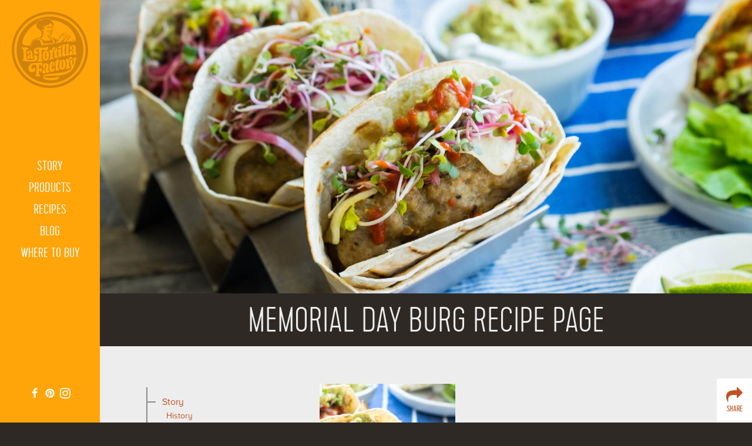

--- FILE ---
content_type: text/html; charset=UTF-8
request_url: https://www.latortillafactory.com/recipe/turkey-burgers-pickled-onions-guacamole/memorial-day-burg-recipe-page/
body_size: 25760
content:
<!DOCTYPE html>
<html lang="en-US">
	<head>
		<meta charset="UTF-8">
		<meta name="author" content="La Tortilla Factory">
		<meta name="viewport" content="width=device-width, initial-scale=1">
		<link rel="apple-touch-icon" sizes="180x180" href="/favicons/apple-touch-icon.png">
<link rel="icon" type="image/png" href="/favicons/favicon-32x32.png" sizes="32x32">
<link rel="icon" type="image/png" href="/favicons/favicon-16x16.png" sizes="16x16">
<link rel="manifest" href="/favicons/manifest.json">
<link rel="mask-icon" href="/favicons/safari-pinned-tab.svg" color="#311f22">
<link rel="shortcut icon" href="/favicon.ico">
<meta name="msapplication-config" content="/favicons/browserconfig.xml">
<meta name="theme-color" content="#ffffff">		<link rel="pingback" href="https://www.latortillafactory.com/xmlrpc.php">
		<!--[if lt IE 9]>
			<script src="https://www.latortillafactory.com/wp-content/themes/lat/assets/js/vendor/html5shiv.min.js"></script>
		<![endif]-->
		<script src="//ajax.googleapis.com/ajax/libs/jquery/2.0.0/jquery.min.js"></script>
		<script src="https://use.typekit.net/igw8rju.js"></script>
		<script>try{Typekit.load({ async: true });}catch(e){}</script>
		<script>
			window.domain = "www.latortillafactory.com";
		</script>
		<script>
		  (function(i,s,o,g,r,a,m){i['GoogleAnalyticsObject']=r;i[r]=i[r]||function(){
		  (i[r].q=i[r].q||[]).push(arguments)},i[r].l=1*new Date();a=s.createElement(o),
		  m=s.getElementsByTagName(o)[0];a.async=1;a.src=g;m.parentNode.insertBefore(a,m)
		  })(window,document,'script','https://www.google-analytics.com/analytics.js','ga');

		  ga('create', 'UA-15711855-1', 'auto');
		  ga('send', 'pageview');

		</script>
		<meta name='robots' content='index, follow, max-image-preview:large, max-snippet:-1, max-video-preview:-1' />
	<style>img:is([sizes="auto" i], [sizes^="auto," i]) { contain-intrinsic-size: 3000px 1500px }</style>
	
	<!-- This site is optimized with the Yoast SEO plugin v26.7 - https://yoast.com/wordpress/plugins/seo/ -->
	<title>memorial day burg recipe page &#8226; La Tortilla Factory</title>
	<link rel="canonical" href="https://www.latortillafactory.com/recipe/turkey-burgers-pickled-onions-guacamole/memorial-day-burg-recipe-page/" />
	<meta property="og:locale" content="en_US" />
	<meta property="og:type" content="article" />
	<meta property="og:title" content="memorial day burg recipe page &#8226; La Tortilla Factory" />
	<meta property="og:url" content="https://www.latortillafactory.com/recipe/turkey-burgers-pickled-onions-guacamole/memorial-day-burg-recipe-page/" />
	<meta property="og:site_name" content="La Tortilla Factory" />
	<meta property="article:publisher" content="https://www.facebook.com/latortillafactory" />
	<meta property="article:modified_time" content="2017-05-25T23:21:39+00:00" />
	<meta property="og:image" content="https://www.latortillafactory.com/recipe/turkey-burgers-pickled-onions-guacamole/memorial-day-burg-recipe-page" />
	<meta property="og:image:width" content="1000" />
	<meta property="og:image:height" content="1300" />
	<meta property="og:image:type" content="image/jpeg" />
	<meta name="twitter:card" content="summary_large_image" />
	<script type="application/ld+json" class="yoast-schema-graph">{"@context":"https://schema.org","@graph":[{"@type":"WebPage","@id":"https://www.latortillafactory.com/recipe/turkey-burgers-pickled-onions-guacamole/memorial-day-burg-recipe-page/","url":"https://www.latortillafactory.com/recipe/turkey-burgers-pickled-onions-guacamole/memorial-day-burg-recipe-page/","name":"memorial day burg recipe page &#8226; La Tortilla Factory","isPartOf":{"@id":"https://www.latortillafactory.com/#website"},"primaryImageOfPage":{"@id":"https://www.latortillafactory.com/recipe/turkey-burgers-pickled-onions-guacamole/memorial-day-burg-recipe-page/#primaryimage"},"image":{"@id":"https://www.latortillafactory.com/recipe/turkey-burgers-pickled-onions-guacamole/memorial-day-burg-recipe-page/#primaryimage"},"thumbnailUrl":"https://www.latortillafactory.com/wp-content/uploads/memorial-day-burg-recipe-page.jpg","datePublished":"2017-05-25T23:21:34+00:00","dateModified":"2017-05-25T23:21:39+00:00","breadcrumb":{"@id":"https://www.latortillafactory.com/recipe/turkey-burgers-pickled-onions-guacamole/memorial-day-burg-recipe-page/#breadcrumb"},"inLanguage":"en-US","potentialAction":[{"@type":"ReadAction","target":["https://www.latortillafactory.com/recipe/turkey-burgers-pickled-onions-guacamole/memorial-day-burg-recipe-page/"]}]},{"@type":"ImageObject","inLanguage":"en-US","@id":"https://www.latortillafactory.com/recipe/turkey-burgers-pickled-onions-guacamole/memorial-day-burg-recipe-page/#primaryimage","url":"https://www.latortillafactory.com/wp-content/uploads/memorial-day-burg-recipe-page.jpg","contentUrl":"https://www.latortillafactory.com/wp-content/uploads/memorial-day-burg-recipe-page.jpg","width":1000,"height":1300},{"@type":"BreadcrumbList","@id":"https://www.latortillafactory.com/recipe/turkey-burgers-pickled-onions-guacamole/memorial-day-burg-recipe-page/#breadcrumb","itemListElement":[{"@type":"ListItem","position":1,"name":"Turkey Burgers with Pickled Onions and Guacamole","item":"https://www.latortillafactory.com/recipe/turkey-burgers-pickled-onions-guacamole/"},{"@type":"ListItem","position":2,"name":"memorial day burg recipe page"}]},{"@type":"WebSite","@id":"https://www.latortillafactory.com/#website","url":"https://www.latortillafactory.com/","name":"La Tortilla Factory","description":"Simply better tortillas.","publisher":{"@id":"https://www.latortillafactory.com/#organization"},"potentialAction":[{"@type":"SearchAction","target":{"@type":"EntryPoint","urlTemplate":"https://www.latortillafactory.com/?s={search_term_string}"},"query-input":{"@type":"PropertyValueSpecification","valueRequired":true,"valueName":"search_term_string"}}],"inLanguage":"en-US"},{"@type":"Organization","@id":"https://www.latortillafactory.com/#organization","name":"La Tortilla Factory","url":"https://www.latortillafactory.com/","logo":{"@type":"ImageObject","inLanguage":"en-US","@id":"https://www.latortillafactory.com/#/schema/logo/image/","url":"https://www.latortillafactory.com/wp-content/uploads/LAT_logo_final_300dpi.jpg","contentUrl":"https://www.latortillafactory.com/wp-content/uploads/LAT_logo_final_300dpi.jpg","width":2550,"height":3300,"caption":"La Tortilla Factory"},"image":{"@id":"https://www.latortillafactory.com/#/schema/logo/image/"},"sameAs":["https://www.facebook.com/latortillafactory","https://www.instagram.com/LaTortillaFactory/","https://www.linkedin.com/company/la-tortilla-factory","https://www.pinterest.com/latortillafactory/"]}]}</script>
	<!-- / Yoast SEO plugin. -->


<link rel="alternate" type="application/rss+xml" title="La Tortilla Factory &raquo; Feed" href="https://www.latortillafactory.com/feed/" />
<link rel="alternate" type="application/rss+xml" title="La Tortilla Factory &raquo; Comments Feed" href="https://www.latortillafactory.com/comments/feed/" />
<link rel="alternate" type="application/rss+xml" title="La Tortilla Factory &raquo; memorial day burg recipe page Comments Feed" href="https://www.latortillafactory.com/recipe/turkey-burgers-pickled-onions-guacamole/memorial-day-burg-recipe-page/feed/" />
<link rel='stylesheet' id='wp-block-library-css' href='https://www.latortillafactory.com/wp-includes/css/dist/block-library/style.min.css?ver=6.8.3' type='text/css' media='all' />
<style id='classic-theme-styles-inline-css' type='text/css'>
/*! This file is auto-generated */
.wp-block-button__link{color:#fff;background-color:#32373c;border-radius:9999px;box-shadow:none;text-decoration:none;padding:calc(.667em + 2px) calc(1.333em + 2px);font-size:1.125em}.wp-block-file__button{background:#32373c;color:#fff;text-decoration:none}
</style>
<style id='global-styles-inline-css' type='text/css'>
:root{--wp--preset--aspect-ratio--square: 1;--wp--preset--aspect-ratio--4-3: 4/3;--wp--preset--aspect-ratio--3-4: 3/4;--wp--preset--aspect-ratio--3-2: 3/2;--wp--preset--aspect-ratio--2-3: 2/3;--wp--preset--aspect-ratio--16-9: 16/9;--wp--preset--aspect-ratio--9-16: 9/16;--wp--preset--color--black: #000000;--wp--preset--color--cyan-bluish-gray: #abb8c3;--wp--preset--color--white: #ffffff;--wp--preset--color--pale-pink: #f78da7;--wp--preset--color--vivid-red: #cf2e2e;--wp--preset--color--luminous-vivid-orange: #ff6900;--wp--preset--color--luminous-vivid-amber: #fcb900;--wp--preset--color--light-green-cyan: #7bdcb5;--wp--preset--color--vivid-green-cyan: #00d084;--wp--preset--color--pale-cyan-blue: #8ed1fc;--wp--preset--color--vivid-cyan-blue: #0693e3;--wp--preset--color--vivid-purple: #9b51e0;--wp--preset--gradient--vivid-cyan-blue-to-vivid-purple: linear-gradient(135deg,rgba(6,147,227,1) 0%,rgb(155,81,224) 100%);--wp--preset--gradient--light-green-cyan-to-vivid-green-cyan: linear-gradient(135deg,rgb(122,220,180) 0%,rgb(0,208,130) 100%);--wp--preset--gradient--luminous-vivid-amber-to-luminous-vivid-orange: linear-gradient(135deg,rgba(252,185,0,1) 0%,rgba(255,105,0,1) 100%);--wp--preset--gradient--luminous-vivid-orange-to-vivid-red: linear-gradient(135deg,rgba(255,105,0,1) 0%,rgb(207,46,46) 100%);--wp--preset--gradient--very-light-gray-to-cyan-bluish-gray: linear-gradient(135deg,rgb(238,238,238) 0%,rgb(169,184,195) 100%);--wp--preset--gradient--cool-to-warm-spectrum: linear-gradient(135deg,rgb(74,234,220) 0%,rgb(151,120,209) 20%,rgb(207,42,186) 40%,rgb(238,44,130) 60%,rgb(251,105,98) 80%,rgb(254,248,76) 100%);--wp--preset--gradient--blush-light-purple: linear-gradient(135deg,rgb(255,206,236) 0%,rgb(152,150,240) 100%);--wp--preset--gradient--blush-bordeaux: linear-gradient(135deg,rgb(254,205,165) 0%,rgb(254,45,45) 50%,rgb(107,0,62) 100%);--wp--preset--gradient--luminous-dusk: linear-gradient(135deg,rgb(255,203,112) 0%,rgb(199,81,192) 50%,rgb(65,88,208) 100%);--wp--preset--gradient--pale-ocean: linear-gradient(135deg,rgb(255,245,203) 0%,rgb(182,227,212) 50%,rgb(51,167,181) 100%);--wp--preset--gradient--electric-grass: linear-gradient(135deg,rgb(202,248,128) 0%,rgb(113,206,126) 100%);--wp--preset--gradient--midnight: linear-gradient(135deg,rgb(2,3,129) 0%,rgb(40,116,252) 100%);--wp--preset--font-size--small: 13px;--wp--preset--font-size--medium: 20px;--wp--preset--font-size--large: 36px;--wp--preset--font-size--x-large: 42px;--wp--preset--spacing--20: 0.44rem;--wp--preset--spacing--30: 0.67rem;--wp--preset--spacing--40: 1rem;--wp--preset--spacing--50: 1.5rem;--wp--preset--spacing--60: 2.25rem;--wp--preset--spacing--70: 3.38rem;--wp--preset--spacing--80: 5.06rem;--wp--preset--shadow--natural: 6px 6px 9px rgba(0, 0, 0, 0.2);--wp--preset--shadow--deep: 12px 12px 50px rgba(0, 0, 0, 0.4);--wp--preset--shadow--sharp: 6px 6px 0px rgba(0, 0, 0, 0.2);--wp--preset--shadow--outlined: 6px 6px 0px -3px rgba(255, 255, 255, 1), 6px 6px rgba(0, 0, 0, 1);--wp--preset--shadow--crisp: 6px 6px 0px rgba(0, 0, 0, 1);}:where(.is-layout-flex){gap: 0.5em;}:where(.is-layout-grid){gap: 0.5em;}body .is-layout-flex{display: flex;}.is-layout-flex{flex-wrap: wrap;align-items: center;}.is-layout-flex > :is(*, div){margin: 0;}body .is-layout-grid{display: grid;}.is-layout-grid > :is(*, div){margin: 0;}:where(.wp-block-columns.is-layout-flex){gap: 2em;}:where(.wp-block-columns.is-layout-grid){gap: 2em;}:where(.wp-block-post-template.is-layout-flex){gap: 1.25em;}:where(.wp-block-post-template.is-layout-grid){gap: 1.25em;}.has-black-color{color: var(--wp--preset--color--black) !important;}.has-cyan-bluish-gray-color{color: var(--wp--preset--color--cyan-bluish-gray) !important;}.has-white-color{color: var(--wp--preset--color--white) !important;}.has-pale-pink-color{color: var(--wp--preset--color--pale-pink) !important;}.has-vivid-red-color{color: var(--wp--preset--color--vivid-red) !important;}.has-luminous-vivid-orange-color{color: var(--wp--preset--color--luminous-vivid-orange) !important;}.has-luminous-vivid-amber-color{color: var(--wp--preset--color--luminous-vivid-amber) !important;}.has-light-green-cyan-color{color: var(--wp--preset--color--light-green-cyan) !important;}.has-vivid-green-cyan-color{color: var(--wp--preset--color--vivid-green-cyan) !important;}.has-pale-cyan-blue-color{color: var(--wp--preset--color--pale-cyan-blue) !important;}.has-vivid-cyan-blue-color{color: var(--wp--preset--color--vivid-cyan-blue) !important;}.has-vivid-purple-color{color: var(--wp--preset--color--vivid-purple) !important;}.has-black-background-color{background-color: var(--wp--preset--color--black) !important;}.has-cyan-bluish-gray-background-color{background-color: var(--wp--preset--color--cyan-bluish-gray) !important;}.has-white-background-color{background-color: var(--wp--preset--color--white) !important;}.has-pale-pink-background-color{background-color: var(--wp--preset--color--pale-pink) !important;}.has-vivid-red-background-color{background-color: var(--wp--preset--color--vivid-red) !important;}.has-luminous-vivid-orange-background-color{background-color: var(--wp--preset--color--luminous-vivid-orange) !important;}.has-luminous-vivid-amber-background-color{background-color: var(--wp--preset--color--luminous-vivid-amber) !important;}.has-light-green-cyan-background-color{background-color: var(--wp--preset--color--light-green-cyan) !important;}.has-vivid-green-cyan-background-color{background-color: var(--wp--preset--color--vivid-green-cyan) !important;}.has-pale-cyan-blue-background-color{background-color: var(--wp--preset--color--pale-cyan-blue) !important;}.has-vivid-cyan-blue-background-color{background-color: var(--wp--preset--color--vivid-cyan-blue) !important;}.has-vivid-purple-background-color{background-color: var(--wp--preset--color--vivid-purple) !important;}.has-black-border-color{border-color: var(--wp--preset--color--black) !important;}.has-cyan-bluish-gray-border-color{border-color: var(--wp--preset--color--cyan-bluish-gray) !important;}.has-white-border-color{border-color: var(--wp--preset--color--white) !important;}.has-pale-pink-border-color{border-color: var(--wp--preset--color--pale-pink) !important;}.has-vivid-red-border-color{border-color: var(--wp--preset--color--vivid-red) !important;}.has-luminous-vivid-orange-border-color{border-color: var(--wp--preset--color--luminous-vivid-orange) !important;}.has-luminous-vivid-amber-border-color{border-color: var(--wp--preset--color--luminous-vivid-amber) !important;}.has-light-green-cyan-border-color{border-color: var(--wp--preset--color--light-green-cyan) !important;}.has-vivid-green-cyan-border-color{border-color: var(--wp--preset--color--vivid-green-cyan) !important;}.has-pale-cyan-blue-border-color{border-color: var(--wp--preset--color--pale-cyan-blue) !important;}.has-vivid-cyan-blue-border-color{border-color: var(--wp--preset--color--vivid-cyan-blue) !important;}.has-vivid-purple-border-color{border-color: var(--wp--preset--color--vivid-purple) !important;}.has-vivid-cyan-blue-to-vivid-purple-gradient-background{background: var(--wp--preset--gradient--vivid-cyan-blue-to-vivid-purple) !important;}.has-light-green-cyan-to-vivid-green-cyan-gradient-background{background: var(--wp--preset--gradient--light-green-cyan-to-vivid-green-cyan) !important;}.has-luminous-vivid-amber-to-luminous-vivid-orange-gradient-background{background: var(--wp--preset--gradient--luminous-vivid-amber-to-luminous-vivid-orange) !important;}.has-luminous-vivid-orange-to-vivid-red-gradient-background{background: var(--wp--preset--gradient--luminous-vivid-orange-to-vivid-red) !important;}.has-very-light-gray-to-cyan-bluish-gray-gradient-background{background: var(--wp--preset--gradient--very-light-gray-to-cyan-bluish-gray) !important;}.has-cool-to-warm-spectrum-gradient-background{background: var(--wp--preset--gradient--cool-to-warm-spectrum) !important;}.has-blush-light-purple-gradient-background{background: var(--wp--preset--gradient--blush-light-purple) !important;}.has-blush-bordeaux-gradient-background{background: var(--wp--preset--gradient--blush-bordeaux) !important;}.has-luminous-dusk-gradient-background{background: var(--wp--preset--gradient--luminous-dusk) !important;}.has-pale-ocean-gradient-background{background: var(--wp--preset--gradient--pale-ocean) !important;}.has-electric-grass-gradient-background{background: var(--wp--preset--gradient--electric-grass) !important;}.has-midnight-gradient-background{background: var(--wp--preset--gradient--midnight) !important;}.has-small-font-size{font-size: var(--wp--preset--font-size--small) !important;}.has-medium-font-size{font-size: var(--wp--preset--font-size--medium) !important;}.has-large-font-size{font-size: var(--wp--preset--font-size--large) !important;}.has-x-large-font-size{font-size: var(--wp--preset--font-size--x-large) !important;}
:where(.wp-block-post-template.is-layout-flex){gap: 1.25em;}:where(.wp-block-post-template.is-layout-grid){gap: 1.25em;}
:where(.wp-block-columns.is-layout-flex){gap: 2em;}:where(.wp-block-columns.is-layout-grid){gap: 2em;}
:root :where(.wp-block-pullquote){font-size: 1.5em;line-height: 1.6;}
</style>
<link rel='stylesheet' id='trade-media-css' href='https://www.latortillafactory.com/wp-content/plugins/firefly-trade-media/css/trade-media.css?ver=6.8.3' type='text/css' media='all' />
<link rel='stylesheet' id='jquery-fancybox-css' href='https://www.latortillafactory.com/wp-content/plugins/firefly-trade-media/css/jquery.fancybox.css?ver=6.8.3' type='text/css' media='all' />
<link rel='stylesheet' id='theme-declaration-css' href='https://www.latortillafactory.com/wp-content/themes/lat/style.css?ver=6.8.3' type='text/css' media='all' />
<link rel='stylesheet' id='theme-styles-css' href='https://www.latortillafactory.com/wp-content/themes/lat/assets/css/build/global.css?ver=6.8.3' type='text/css' media='all' />
<link rel='stylesheet' id='print-styles-css' href='https://www.latortillafactory.com/wp-content/themes/lat/assets/css/build/print.css?ver=6.8.3' type='text/css' media='print' />
<link rel='stylesheet' id='wp-advanced-rp-css-css' href='https://www.latortillafactory.com/wp-content/plugins/advanced-recent-posts-widget/css/advanced-recent-posts-widget.css?ver=6.8.3' type='text/css' media='all' />
<script type="text/javascript" src="https://www.latortillafactory.com/wp-includes/js/jquery/jquery.min.js?ver=3.7.1" id="jquery-core-js"></script>
<script type="text/javascript" src="https://www.latortillafactory.com/wp-includes/js/jquery/jquery-migrate.min.js?ver=3.4.1" id="jquery-migrate-js"></script>
<script type="text/javascript" src="https://www.latortillafactory.com/wp-content/plugins/force-image-download/js/deefuse-forceImages-dl.js?ver=6.8.3" id="deefuse-fi-dl-js-js"></script>
<link rel="https://api.w.org/" href="https://www.latortillafactory.com/wp-json/" /><link rel="alternate" title="JSON" type="application/json" href="https://www.latortillafactory.com/wp-json/wp/v2/media/6197" /><link rel="EditURI" type="application/rsd+xml" title="RSD" href="https://www.latortillafactory.com/xmlrpc.php?rsd" />
<link rel='shortlink' href='https://www.latortillafactory.com/?p=6197' />
<link rel="alternate" title="oEmbed (JSON)" type="application/json+oembed" href="https://www.latortillafactory.com/wp-json/oembed/1.0/embed?url=https%3A%2F%2Fwww.latortillafactory.com%2Frecipe%2Fturkey-burgers-pickled-onions-guacamole%2Fmemorial-day-burg-recipe-page%2F" />
<link rel="alternate" title="oEmbed (XML)" type="text/xml+oembed" href="https://www.latortillafactory.com/wp-json/oembed/1.0/embed?url=https%3A%2F%2Fwww.latortillafactory.com%2Frecipe%2Fturkey-burgers-pickled-onions-guacamole%2Fmemorial-day-burg-recipe-page%2F&#038;format=xml" />
		
		
<!-- Meta Pixel Code -->
<script type='text/javascript'>
!function(f,b,e,v,n,t,s){if(f.fbq)return;n=f.fbq=function(){n.callMethod?
n.callMethod.apply(n,arguments):n.queue.push(arguments)};if(!f._fbq)f._fbq=n;
n.push=n;n.loaded=!0;n.version='2.0';n.queue=[];t=b.createElement(e);t.async=!0;
t.src=v;s=b.getElementsByTagName(e)[0];s.parentNode.insertBefore(t,s)}(window,
document,'script','https://connect.facebook.net/en_US/fbevents.js?v=next');
</script>
<!-- End Meta Pixel Code -->

      <script type='text/javascript'>
        var url = window.location.origin + '?ob=open-bridge';
        fbq('set', 'openbridge', '377311212939048', url);
      </script>
    <script type='text/javascript'>fbq('init', '377311212939048', {}, {
    "agent": "wordpress-6.8.3-3.0.16"
})</script><script type='text/javascript'>
    fbq('track', 'PageView', []);
  </script>
<!-- Meta Pixel Code -->
<noscript>
<img height="1" width="1" style="display:none" alt="fbpx"
src="https://www.facebook.com/tr?id=377311212939048&ev=PageView&noscript=1" />
</noscript>
<!-- End Meta Pixel Code -->
		<style type="text/css" id="wp-custom-css">
			/* Hide add to cart buttons */
.offsite-product-link {
	display:none;
}		</style>
				<!-- Pinterest Tag -->
		<script>
		!function(e){if(!window.pintrk){window.pintrk = function () {
		window.pintrk.queue.push(Array.prototype.slice.call(arguments))};var
		n=window.pintrk;n.queue=[],n.version="3.0";var
		t=document.createElement("script");t.async=!0,t.src=e;var
		r=document.getElementsByTagName("script")[0];
		r.parentNode.insertBefore(t,r)}}("https://s.pinimg.com/ct/core.js");
		pintrk('load', '2619861958746', {em: '<user_email_address>'});
		pintrk('page');
		</script>
		<noscript>
		<img height="1" width="1" style="display:none;" alt=""
		src="https://ct.pinterest.com/v3/?tid=2619861958746&pd[em]=<hashed_email_address>&noscript=1" />
		</noscript>
		<!-- end Pinterest Tag -->
	</head>
	<body data-rsssl=1  class="attachment wp-singular attachment-template-default single single-attachment postid-6197 attachmentid-6197 attachment-jpeg wp-theme-lat memorial-day-burg-recipe-page">
		<div id="page" class="page_wrap">
			<header id="header" class="site_header">
				<nav id="nav" class="main_nav">
					<a class="header_logo" href="https://www.latortillafactory.com">
						<svg class="wordmark" xmlns="http://www.w3.org/2000/svg" width="184" height="121.11" viewBox="0 0 184 121.11">
	<g id="factory">
		<path d="M138.49,13c1.42,1.27,1.58,3.59,1.49,9.55-0.07,4.62-.49,12.8-0.56,17.51-0.05,3.27.86,6.66,4.71,6.71,4.62,0.07,7.27-3.45,7.33-7.39,0-.87-0.56-1.07-1.24-0.79a3.57,3.57,0,0,1-1.45.36c-0.77,0-1.34-.41-1.32-1.75,0.26-16.65,1.19-26.93,1.22-29.05a1.51,1.51,0,0,0-1.61-1.66c-1.54,0-6.57,1.63-8.71,3.14a2.14,2.14,0,0,0-1.09,1.62C137.26,11.92,137.64,12.21,138.49,13Z" transform="translate(-4.5 -4.57)"/>
		<path d="M112,29a2.31,2.31,0,0,0-1.38,2.19,1.26,1.26,0,0,0,1.23,1.46,8.14,8.14,0,0,0,2.14-.34c0.2,5-.27,10-0.33,13.74,0,3.27,1,6.66,4.62,6.71,4.91,0.08,7.27-3.45,7.33-7.4,0-.87-0.56-1.07-1.24-0.79a2.7,2.7,0,0,1-1.26.36c-0.86,0-1.43-.69-1.4-2.62,0.08-5.06.28-9.28,0.5-12.87a9.79,9.79,0,0,1,2.69-.46c2.12,0,2.28,1.67,2.25,4-0.05,3.46-.3,7.21-0.35,9.81-0.05,3.27.86,6.56,4.81,6.62,4.52,0.07,7-3.45,7-7.31,0-.86-0.56-1.07-1.24-0.79a3.56,3.56,0,0,1-1.45.36c-0.67,0-1.15-.4-1.13-1.65,0.11-6.93.91-15,.93-16.73a1.34,1.34,0,0,0-1.51-1.56c-1.63,0-6.27,2.94-11.82,4.28,0.21-3.16.39-5.74,0.42-7.92a1.29,1.29,0,0,0-1.42-1.37,1.82,1.82,0,0,0-2,1.22C118.4,23.56,117,26.72,112,29Z" transform="translate(-4.5 -4.57)"/>
		<path d="M130.19,20.76c4.52,0.07,6.87-2.4,6.92-5.38,0-2.12-1.1-3.29-3.61-3.33-4.71-.07-7.06,2.2-7.11,5.28C126.36,19.55,127.69,20.72,130.19,20.76Z" transform="translate(-4.5 -4.57)"/>
		<path d="M151.42,11c1.61,1.47,1.58,3.78,1.49,9.65-0.07,4.62-.49,12.8-0.56,17.51-0.05,3.27.76,6.65,4.52,6.71,4,0.06,6.31-3.46,6.37-7.31a0.64,0.64,0,0,0-.66-0.78c-0.39,0-.77.28-1.16,0.27-0.58,0-1.05-.4-1-1.75,0.26-16.65,1.19-26.93,1.22-29.05A1.51,1.51,0,0,0,160,4.57c-1.54,0-6.57,1.63-8.71,3.14a2,2,0,0,0-1.08,1.52C150.19,9.9,150.76,10.3,151.42,11Z" transform="translate(-4.5 -4.57)"/>
		<path d="M96.34,31c2.77,1.49,3.6,3.91,3.5,10.16-0.13,8.56-.46,11.35-2.21,12.48-1.07.56-1.75,0.94-1.76,2a1.33,1.33,0,0,0,1.51,1.56c3.85,0.06,11.1-1.75,13.13-2.59a1.8,1.8,0,0,0,1.18-1.71c0-1.35-.36-1.55-1.61-1.76-2.79-.33-2.75-2.74-2.62-11.11,0.17-11,1.34-11.82,4.64-13.88,2.62-1.6,3.7-3.12,3.77-7.16,0-2.5-1-3.48-2.83-3.51-4.32-.07-6.58,6.24-7.56,15.29-0.95-5.22-1.86-6.2-3.26-6.22s-4.35,1.47-6,3a3,3,0,0,0-1.29,2.1C94.91,30.23,95.48,30.62,96.34,31Z" transform="translate(-4.5 -4.57)"/>
		<path d="M85.89,28.35c-7.41-.11-10.86,5-11.06,17.93-0.15,9.91,3.15,14.2,9.5,14.3,7.41,0.11,10.86-5,11.06-17.93C95.54,32.74,92.63,28.46,85.89,28.35ZM87.4,42.72c-0.17,11.17-.87,13-2.51,13s-2.29-1.19-2.15-10.14c0.17-11.07.87-12.79,2.6-12.76C86.88,32.8,87.54,33.87,87.4,42.72Z" transform="translate(-4.5 -4.57)"/>
		<path d="M52.8,39.3c4.91,0.08,6.9-4.32,7-7.69a1.3,1.3,0,0,0-1.81-1.38c-2.61.63-4.81-.46-4.75-3.83,0-2.31,1.22-4.31,4.11-4.27,4.23,0.06,5.73,2.78,5.63,9.33-0.4,25.89-.81,27.23-3.13,28.25C58.73,60.28,58,60.65,58,61.9c0,1.44.55,1.84,2,1.86a64.8,64.8,0,0,0,13.5-1.62c1.55-.36,1.84-1,1.86-2.09,0-1.35-.55-1.74-2.28-2.15s-2.3-1-2.15-10.62c0.18-11.42.27-17.54,0.76-23.78,4.38,1.29,9.64,3.25,13.61,3.31,9.14,0.14,8.61-8.91,6.36-12.7a1.54,1.54,0,0,0-1.24-1c-0.58,0-.77.28-1.37,1.13C88,16.07,85.57,18,80.75,17.88c-4.62-.07-13.85-0.7-20.49-0.8-8.85-.14-14.7,4.3-14.83,12.67C45.34,35.72,48.08,39.22,52.8,39.3Z" transform="translate(-4.5 -4.57)"/>
		<path d="M186.68,34.25c-2.31.16-2.78-.52-2.76-2.16,0-2.12.58-12.7,0.62-14.91,0.09-5.58-3.82-8-8.92-8.13-6.93-.11-11.05,4.84-11.13,10.22-0.06,3.95,1.94,5.13,4.54,5.17a5.35,5.35,0,0,0,3.19-.91c0.78-.57,1.07-1,0.62-2.69-1.3-3.2-1.24-7.24,1.75-7.19,1.64,0,2.1,1.28,2.05,4.17L176.52,25c-8.74,1.25-12.59,5.09-12.68,11-0.07,4.52,2.11,6.77,5.29,6.82s5.65-2.59,7.28-6.18c0.28,3.14,1.9,5.07,5.15,5.12,3.85,0.06,6-3.66,6.07-6.36A0.93,0.93,0,0,0,186.68,34.25ZM176.45,30c0,3.08-1.62,5.08-3.25,5.05a1.6,1.6,0,0,1-1.71-1.86c0-2.11,1.44-4.05,5-4.51Z" transform="translate(-4.5 -4.57)"/>
	</g>
	<g id="tortilla">
		<path d="M107.61,79.35a4.5,4.5,0,0,0,2.68.91c3.17,0,5-2.23,5.11-6.76,0.09-6.06-2.95-8.61-7.57-8.68-7.8-.12-11.06,5.6-11.26,18.7-0.16,10.2,3.15,14.2,9.41,14.29s8.73-4.29,8.82-10.07c0-2.69-.61-3.86-1.58-3.88-0.48,0-.77.28-1,1.14-0.51,1.82-2.2,5.36-5,5.32-2,0-2.87-1.39-2.77-7.84,0.17-11.26,1.17-13.17,3.09-13.14,0.87,0,1.43.6,1.41,2.24a12.39,12.39,0,0,1-1.63,5.75A1.45,1.45,0,0,0,107.61,79.35Z" transform="translate(-4.5 -4.57)"/>
		<path d="M169.88,55.57a2.19,2.19,0,0,0,2.06-2.37c0.06-3.85-1.45-5.51-4.05-5.55-4.26-.07-6.51,5.56-7.5,13.65-0.95-6.07-1.86-7.16-3.28-7.18-1.16,0-3.78,1.48-5.24,3a3,3,0,0,0-1.28,2.1c0,0.58.56,1,1.42,1.37,2.19,1.57,2.82,4.28,2.72,11.11-0.13,8.57-.46,11.35-2.21,12.48-1.07.56-1.75,0.94-1.76,2a1.34,1.34,0,0,0,1.52,1.56c3.85,0.06,11.1-1.75,13.13-2.59a1.8,1.8,0,0,0,1.18-1.71c0-1.35-.36-1.55-1.61-1.76-2.79-.33-2.75-2.74-2.62-11.11C162.52,58.73,163.23,55.76,169.88,55.57Z" transform="translate(-4.5 -4.57)"/>
		<path d="M128.55,64.27c1.25-.17,2-0.26,2.14-1.31a6.68,6.68,0,0,0-.43-3.18c-0.47-.78-1-0.69-1.63-0.32l-1.88,1c0.11-2.21.2-4,.22-5.3a1.29,1.29,0,0,0-1.42-1.37,1.82,1.82,0,0,0-2,1.22c-0.84,4.32-2.13,6.8-6.78,8.65a2.31,2.31,0,0,0-1.38,2.19,1.26,1.26,0,0,0,1.23,1.46,6.33,6.33,0,0,0,1.56-.19c0.18,6.09-.37,16.4-0.43,20.13,0,3.27,1,6.66,4.61,6.71,4.91,0.08,7.27-3.45,7.33-7.39,0-.87-0.56-1.07-1.24-0.79a2.75,2.75,0,0,1-1.26.36c-0.86,0-1.43-.69-1.4-2.62,0.1-6.32.47-13.28,0.77-18.93C127.15,64.51,127.82,64.39,128.55,64.27Z" transform="translate(-4.5 -4.57)"/>
		<path d="M70.37,78.77a1.88,1.88,0,0,0,3-.63,32.18,32.18,0,0,0,.48-6c0-2.89-.58-6.27-2.41-6.29a2.17,2.17,0,0,0-1.06.27c-4.46,2.14-12.27,2.7-21,2.56-13.18-.2-21.75,5.73-21.92,17.09C27.3,94,31.75,99,39.35,99.09c7.79,0.12,10.76-4.94,10.82-9.07,0.06-3.56-1.17-5.31-2.31-6.2a1,1,0,0,0-1.74.55,4.53,4.53,0,0,1-4.48,3.2c-3,0-4.3-2-4.25-5.07,0.08-5.1,3.7-9.18,12.46-9,2.79,0,4.41.84,4.28,9.69-0.29,18.77-.76,24.15-2.88,24.79A1.84,1.84,0,0,0,49.48,110c0,1.25.55,1.74,2,2a89.09,89.09,0,0,0,13.26,1.26c1.54-.17,1.84-0.74,1.85-1.8,0-1.35-.55-1.84-2.27-2.54-1.43-.6-2.11-6.68-2-13.6,0-.5,0-1,0-1.48,4.48,0.71,3.87,3.12,4.94,4.06,0.86,0.69,2.68.81,3.19-.53,0.8-1.82,1.55-6.71,1.62-11.24a1.83,1.83,0,0,0-2.87-1.3c-1.57,1.35-1.48,4.42-6.8,5,0.11-4.51.31-9.12,0.91-16.88C67.34,74.07,69,77.24,70.37,78.77Z" transform="translate(-4.5 -4.57)"/>
		<path d="M187,51.31a81.55,81.55,0,0,0-12.14.78,1.55,1.55,0,0,0-1.18,1.71c0,1.35.36,1.55,1.61,1.76,2.79,0.33,2.75,3,2.67,7.65a38.85,38.85,0,0,1-2.68,14.4c-1.26-4.46-2.58-10-2.53-13.13,0-1.44.13-2.21,1.2-3A2,2,0,0,0,175,59.6c0-1.15-.17-1.64-1.8-1.66-3.08,0-8.19.64-8.25,4.4-0.07,4.65,4.38,17.85,6,22.45-9.53,11.52-28.75,16-57.35,18.53-23.52,2-37.4,3.08-37.54,12-0.12,7.8,12,10.1,26.41,10.32,18.38,0.29,26.25-4.12,27.13-11,0-1.06-.37-1.16-1.43-0.6-6.78,2.59-22.3,4.18-30.48,4.05-15-.23-17.5-1.43-17.46-3.54s2.37-3.72,11.41-3.58c32.24,0.5,52.58-1.21,66-8.22,19.91-11.05,22.1-22.67,26.65-42.42,0.83-3.65,1.52-4.69,2.49-5.45,1.07-.56,1.75-0.94,1.76-2A1.34,1.34,0,0,0,187,51.31Z" transform="translate(-4.5 -4.57)"/>
		<path d="M141.26,57.35c-7.41.17-10.87,5.61-11.07,18.89-0.16,10.1,3.15,14.3,9.5,14.2,7.42-.27,10.87-5.61,11.07-18.89C150.92,61.44,148,57.16,141.26,57.35Zm1.51,14.56c-0.18,11.45-.88,13.46-2.52,13.44S138,84.15,138.1,75c0.18-11.36.88-13.08,2.61-13.15C142.25,61.89,142.91,62.86,142.77,71.9Z" transform="translate(-4.5 -4.57)"/>
		<path d="M96.13,93.52c-2.31.35-2.79-.24-2.76-1.87,0-1.93.56-11.35,0.59-13.28,0.11-6.83-4.39-8.83-8.43-8.89A10.35,10.35,0,0,0,74.69,79.8c-0.06,3.56,1.84,5.32,4.25,5.36a5.81,5.81,0,0,0,3.38-.91c0.78-.57,1-1.14.62-2.68a16.94,16.94,0,0,1-.51-4.05c0-2.22.63-3.36,2-3.34s1.72,1.08,1.67,4l-0.13,8.17C77.19,88.2,73.36,91.14,73.27,97c-0.07,4.24,1.82,6.77,5.09,6.82,3.83,0.06,6-2.42,7.53-6.45,0.38,2.75,1.94,4.1,4.63,4.14,4.33,0.07,6.52-4.23,6.56-6.93C97.09,93.92,96.9,93.43,96.13,93.52ZM85.88,90.76c-0.05,3.37-1.81,5-3.35,5A1.47,1.47,0,0,1,80.92,94c0-2.08,1.6-3.61,5-4.13v0.83Z" transform="translate(-4.5 -4.57)"/>
	</g>
	<g id="la">
		<path d="M43.58,63.54c9-.42,14.35-4.23,14-12.31C57.25,44.7,54,41.76,48.94,42c-1.73.08-3.45,0.45-4.27,1.35a1.35,1.35,0,0,0,.1,2.21,6.77,6.77,0,0,1,3,5.55c0.2,4.23-2.54,7.54-10.81,7.92-11.06.51-15.85-1-16.37-12.15-1-22-.29-22.92,5.05-24q2.28-.68,2.19-2.7a2.09,2.09,0,0,0-2-2.31A103.22,103.22,0,0,0,6.61,16.5,1.91,1.91,0,0,0,4.5,18.81a2.42,2.42,0,0,0,2.14,2.41c3.71,1,4.39,3.17,5.07,17.88,0.7,15.1-.48,16.6-1.78,17.62-0.84.62-1.49,1-1.43,2.47s0.58,2,2.81,2.38C14,62,32.23,64.07,43.58,63.54Z" transform="translate(-4.5 -4.57)"/>
		<path d="M44.21,50.21a0.91,0.91,0,0,0-.91-1c-1.93,0-2.44-.66-2.5-2-0.2-4.33-.05-9.44-0.23-13.19-0.19-4.13-2.83-7-9.27-6.7-4.9.23-8.23,3.27-8,7.5,0.16,3.46,2.06,4.92,4.56,4.8a4.89,4.89,0,0,0,2.38-.69,1.47,1.47,0,0,0,.49-2c-1.3-3-1.43-5.91.88-6,1.63-.08,2.09,1.35,2.21,3.94l0.3,6.51c-7.17.39-10.65,3-10.4,8.32,0.15,3.27,2.17,5.2,5.24,5.06,2.36-.11,4.33-2.07,5.56-4.9,0.23,3.22,1.79,5.61,5.06,5.46A4.8,4.8,0,0,0,44.21,50.21Zm-12.4-1.45a1.47,1.47,0,0,1-1.71-1.56c-0.08-1.7,1-3.18,4.09-3.33l0,0.92C34.36,47.59,32.77,48.72,31.81,48.77Z" transform="translate(-4.5 -4.57)"/>
	</g>
</svg>						<svg class="lat_logo" xmlns="http://www.w3.org/2000/svg" width="6.56in" height="6.56in" viewBox="0 0 472.28 472.32">

	<path class="dark" d="M236.17,0C105.91,0,0,105.89,0,236.17S105.91,472.32,236.17,472.32s236.13-106,236.13-236.15S366.35,0,236.17,0Zm0,456.49c-121.47,0-220.26-98.85-220.26-220.32S114.7,15.83,236.17,15.83s220.31,98.85,220.31,220.33S357.62,456.49,236.17,456.49Z" transform="translate(-0.02)"/>
	<path class="dark" d="M313.35,348.71c3,0,4.37-3.7,4.7-25.06,0.26-16.87-1-18.68-3.84-18.73-3.23.13-4.54,3.34-4.87,24.51-0.26,17,1.14,19.41,4,19.27" transform="translate(-0.02)"/>
	<path class="dark" d="M205.72,368.05c2.87,0,6.15-3,6.24-9.24v-1.56c-6.28,1-9.21,3.81-9.27,7.69a2.74,2.74,0,0,0,3,3.1" transform="translate(-0.02)"/>
	<path class="dark" d="M111.15,280.51c1.79-.08,4.75-2.2,4.51-7.4l-0.08-1.71c-5.71.28-7.77,3-7.62,6.2a2.75,2.75,0,0,0,3.19,2.91" transform="translate(-0.02)"/>
	<path class="dark" d="M210.12,293.4c3,0,4.36-3.34,4.68-24.16,0.26-16.51-1-18.5-3.84-18.55-3.23,0-4.54,3.16-4.85,23.8-0.26,16.69,1.14,18.86,4,18.91" transform="translate(-0.02)"/>
	<path class="dark" d="M371.59,251.56c0,2.33,1.2,3.43,3.18,3.46,3,0,6-3.68,6.07-9.42v-2.44c-6.6.85-9.22,4.48-9.28,8.41" transform="translate(-0.02)"/>
	<path class="dark" d="M236.16,29.7c-114,0-206.47,92.44-206.47,206.47s92.44,206.47,206.47,206.47,206.46-92.45,206.46-206.48S350.19,29.7,236.16,29.7ZM399.91,253.44c1.44,0,1.78.92,1.76,2.18-0.08,5-4.13,12-11.31,11.85-6.07-.1-9.09-3.7-9.61-9.55-3,6.7-7.67,11.62-13.57,11.53s-10-4.28-9.86-12.72c0.17-11,7.35-18.11,23.65-20.45l0.21-13.46c0.08-5.38-.78-7.73-3.83-7.78-5.56-.08-5.68,7.45-3.26,13.41,0.85,3.06.3,4-1.15,5a10,10,0,0,1-6,1.7c-4.84-.07-8.58-2.29-8.47-9.64,0.15-10,7.84-19.26,20.76-19.06,9.51,0.15,16.8,4.75,16.63,15.16-0.06,4.13-1.09,23.86-1.15,27.81C394.73,252.46,395.61,253.73,399.91,253.44Zm-40.5,88.45c2.33,0.39,3,.76,3,3.28a3.35,3.35,0,0,1-2.2,3.19c-3.79,1.55-17.31,4.94-24.48,4.83-1.8,0-2.86-.76-2.83-2.91s1.3-2.67,3.29-3.72c3.26-2.1,3.88-7.3,4.13-23.27,0.2-12.74-1-17.79-5.06-20.72-1.6-.74-2.67-1.48-2.65-2.55,0-1.25.76-2.5,2.39-3.91,2.74-2.83,7.62-5.62,9.78-5.59,2.65,0,4.35,2.06,6.12,13.38,1.86-15.09,6-25.58,14-25.46,4.85,0.08,7.67,3.17,7.56,10.35,0,1.62-.79,4.3-3.84,4.43-12.39.35-13.73,5.89-14.08,28C354.29,336.78,354.21,341.27,359.41,341.89Zm-70.5,8.42a5.12,5.12,0,0,0,2.35-.68c1.26-.52,2.33-0.14,2.31,1.47-0.11,7.36-4.52,13.93-13.67,13.79-6.82-.11-8.7-6.42-8.6-12.52,0.11-7,1.14-26.19.8-37.54a11.81,11.81,0,0,1-2.91.35c-1.79,0-2.31-1.47-2.29-2.73a4.3,4.3,0,0,1,2.58-4.09c8.67-3.46,11.08-8.08,12.64-16.14,0.38-1.79,2.19-2.3,3.81-2.28a2.4,2.4,0,0,1,2.65,2.55c0,2.34-.19,5.76-0.4,9.88,1.7-1,3-1.66,3.51-1.94,1.27-.7,2.17-0.86,3,0.59a12.45,12.45,0,0,1,.8,5.93c-0.21,2-1.65,2.13-4,2.45-1.35.21-2.6,0.45-3.79,0.7-0.57,10.54-1.25,23.52-1.44,35.3C286.25,349,287.3,350.28,288.91,350.31Zm-36.48-31.42c-3.59,0-5.44,3.51-5.76,24.5-0.19,12,1.39,14.56,5.16,14.62,5.21,0.08,8.36-6.51,9.31-9.91,0.38-1.6.93-2.14,1.83-2.13,1.79,0,3,2.21,2.94,7.23-0.17,10.77-4.78,19-16.44,18.77s-17.83-7.63-17.54-26.65c0.38-24.41,6.46-35.09,21-34.86,8.62,0.13,14.28,4.89,14.11,16.19-0.14,8.44-3.61,12.69-9.53,12.6a8.39,8.39,0,0,1-5-1.69c-1.06-.92-1.4-2-0.48-3.78a23.1,23.1,0,0,0,3-10.72C255.1,320,254,318.89,252.43,318.89Zm-21-71.45c-1.6-.74-2.67-1.48-2.65-2.56,0-1.25.76-2.5,2.4-3.91,3.1-2.82,8.7-5.61,11.21-5.57s4.31,1.86,6.08,11.6c1.84-16.88,6-28.64,14.11-28.52,3.41,0.05,5.35,1.88,5.28,6.54-0.12,7.54-2.13,10.38-7,13.35-6.17,3.85-8.34,5.43-8.66,25.89-0.24,15.61-.31,20.1,4.88,20.72,2.32,0.4,3,.76,3,3.28a3.35,3.35,0,0,1-2.21,3.2c-3.79,1.56-17.3,4.94-24.48,4.83-1.8,0-2.86-.76-2.82-2.92,0-2,1.29-2.67,3.29-3.72,3.26-2.1,3.88-7.3,4.13-23.27,0.19-11.68-1.36-16.19-6.52-19Zm-72.75-16.55c-5.39-.08-7.6,3.65-7.66,8-0.1,6.28,4,8.32,8.87,7.13,2.16-.5,3.4.6,3.37,2.57-0.1,6.28-3.81,14.48-13,14.34-8.8-.14-13.9-6.68-13.73-17.8,0.24-15.61,11.14-23.88,27.65-23.63,12.38,0.19,29.6,1.35,38.21,1.49,9,0.14,13.52-3.38,15.54-6.76,1.1-1.6,1.47-2.13,2.55-2.11a2.87,2.87,0,0,1,2.33,1.77c4.2,7.07,5.19,24-11.86,23.69-7.4-.12-17.2-3.76-25.38-6.17-0.91,11.64-1.09,23.06-1.41,44.35-0.28,17.94,1,19,4,19.8,3.22,0.77,4.28,1.5,4.24,4,0,2-.59,3.22-3.47,3.89a120.82,120.82,0,0,1-25.17,3c-2.69,0-3.76-.78-3.72-3.47,0-2.33,1.3-3,3.29-4.08,4.34-1.9,5.09-4.41,5.84-52.68C169.37,236.05,166.57,231,158.68,230.89Zm-43.87,23.76c-0.23-4.84-1.07-7.5-4.12-7.36-4.3.2-4.05,5.58-1.63,11.21,0.61,1.59.31,2.86-.91,3.64a9.12,9.12,0,0,1-4.43,1.28c-4.66.22-8.2-2.49-8.5-9-0.37-7.89,5.84-13.57,15-14,12-.56,16.93,4.79,17.29,12.49,0.32,7,0,16.53.42,24.6,0.11,2.51,1.07,3.72,4.66,3.74a1.69,1.69,0,0,1,1.7,1.9,9,9,0,0,1-8.41,9.56h-0.31c-6.1.28-9-4.18-9.44-10.19-2.3,5.28-6,8.92-10.37,9.13-5.74.26-9.5-3.34-9.78-9.43-0.46-9.9,6-14.79,19.4-15.51Zm126.24-88.76c-0.24-.82-0.2-1.18.23-0.92s2.15,1.49,1.86,6.1c-0.51,8.14-10.13,10.47-17.87,11.21-9.37.9-19.64,0-28.44-3.51a67.22,67.22,0,0,1-17.1-10.62c-3.22-2.86-3.93-3.69-5.86-5.32,0.19-1.06,2-1.39,2.49-1.22a4.62,4.62,0,0,1,1.5,1.35,53.32,53.32,0,0,0,25,15.53C212.91,181.26,245.35,183.89,241.05,165.89ZM190.68,185.1c3.36,6.33,3.44,8.2,3.44,8.68s-2.94,2.5.07,2.17c2.76-.3,4.62,1.29,5.69,2s1.44,0.36,2.54-.39a8.47,8.47,0,0,1,4.83-1.65,8.28,8.28,0,0,1,4.89,1.41,1.44,1.44,0,0,0,2,.06l0.06-.06a9.47,9.47,0,0,1,5.29-1.8,8.91,8.91,0,0,1,4.94,1.62,1.6,1.6,0,0,0,1.94-.12,9,9,0,0,1,4.91-1.91,8.45,8.45,0,0,1,4.74,1,1.87,1.87,0,0,0,2.3,0,8.47,8.47,0,0,1,4.45-1.86,7.19,7.19,0,0,1,4.77,1,1.64,1.64,0,0,0,2.15.07,8.47,8.47,0,0,1,3.7-1.81,6.35,6.35,0,0,1,3.54.24,0.76,0.76,0,0,0,.84.09,0.82,0.82,0,0,0,0-.55,2,2,0,0,0-.93-0.88,1.3,1.3,0,0,1-.46-0.66A81.45,81.45,0,0,0,250,172.62c-4.48-8.58-8-10.43-10.44-12.07-0.46-.31,1-0.56,3.32-0.19s5.53,1.22,7.05,2.49a29.29,29.29,0,0,1,4.31,4.49c5.44,6.66,7.77,13,9.7,18.18,0.94,2.55,1.74,5.92,2,6.72-2.34,1.93-5.17,3.89-8,5.8l-5.79.88c-16.2,2.39-31.86,4.55-47,6.35a5.94,5.94,0,0,0-1.59.19q-10.06,1.19-19.78,2.14c-0.77-9.81-3.74-21.89-11.49-30.49-8.12-9-12.75-9.28-13.43-9.61s-0.69-.79.68-1.39a45.73,45.73,0,0,1,4.67-1.77c2-.65,4.16-1,8.64,1.83,5.71,3.51,14.48,12.64,17.84,19v0Zm113-32.86c-1,.18-1.57.57-1.12-0.72s1.39-2.18,3.65-3.18,4.47-1.89,8.06-3.31,6.29-2.58,9.78-3.65,12.34-2.58,11.92-2.16c-1.53.52-6.38,1.69-8.23,2.35s-4.43,1.67-5.52,2.13-3.83,1.75-4.49,2a44.24,44.24,0,0,0-5,2.26,21.65,21.65,0,0,0-3.69,2.22c-1.34,1.1,4.51-1.12,6.34-1.85s4.58-2.08,6.86-3.11,4.67-1.75,12.67-4.33a30.32,30.32,0,0,1,3.35-.91c0.52-.1.81,0.36,1.62,0.58,1.14,0.39,1.7-.28,1.1-0.46s-0.87-.43-0.5-0.58a24.18,24.18,0,0,1,3.35-1.15c0.49-.1,1.65.19,1.27,2.09a3,3,0,0,1-2.19,2.33c-1.2.38-3,.86-4.79,1.6s-10.18,3.77-12.67,4.87l-0.15.07c-3.3,1.3-6.84,3.8-10.33,5.3-2.34,1-4.09,1.49-3.76,1.78a3.76,3.76,0,0,0,3.09-.18c6.55-2.74,8.52-4.31,11.72-5.53,1.68-.64,9.64-4,12.11-4.69,0.74-.22.9,0.12,1.47,0.52s1.71,0.58,1.94.13-0.43-.48-0.74-0.74c-0.64-.51-0.81-0.73.36-1.23a9,9,0,0,1,3-1c1.33,0.16,1.11,2.25.44,3.48-0.57,1-2.34,2.46-5,3.88-3.71,2-7.21,3.53-11.36,6.43a30.22,30.22,0,0,1-5.27,2.86c-1.46.62-4,1.5-5.46,2.19-2.3,1.09-4.34,1-3.91,1.49,0.29,0.34,1.56.51,3.06,0.13,0.72-.18,1.56-0.44,2.42-0.71,1.56-.43,4.32-1.75,6.71-2.56,2.91-1,7.89-2.17,8.54-2.34s0.36,0.09.53,0.59a1.64,1.64,0,0,0,.88.9,0.88,0.88,0,0,0,1-.29c0.11-.27-0.09-0.28-0.26-0.49a1.15,1.15,0,0,1-.25-0.65c-0.08-.54,1.76-1.15,3.15-1.39,1.1-.19,1.53,1.9.55,3s-1.93,1.93-5.34,3.3a48.83,48.83,0,0,0-4.54,1.91c-1.51.77-6.5,2.86-7.84,3.54-2.23,1.13-4.36,2.9-6,3.81-1,.54-2.94,1.07-2.17,1.72,0.57,0.47.45,2.07-1.32,3.84-3.55,3.55-4.81,7.84-8.76,10.46a13.71,13.71,0,0,1-4.53,2c-10.46,1.86-21.5,4-34.13,6,4.5-3.25,9.58-7.15,15.52-12.14,2.2-1.85,3.67-2.42,5.54-4.07,1.65-1.46,2.52-3.53,4-6.49s6.32-11.27,8.61-15a14.79,14.79,0,0,1,3.78-4.59,15.27,15.27,0,0,0,3.28-2.24c0.83-.72-0.11-0.37-2.43,0Zm10.12-10.31c0.4-.82,2.39-3.17,3.88-3.68s2.86-.64,3.2.06a1.9,1.9,0,0,1-.69,2,10.31,10.31,0,0,1-3.39,1.85c-1.32.34-3.52,0.81-3-.19Zm39,116.66c0.72,0,1.44-.52,2.16-0.5a1.19,1.19,0,0,1,1.23,1.45c-0.11,7.18-4.34,13.75-11.88,13.63-7-.11-8.51-6.41-8.42-12.51,0.14-8.79.91-24,1-32.65,0.17-10.95.24-15.25-2.77-18-1.24-1.28-2.3-2-2.29-3.27a3.74,3.74,0,0,1,2-2.84c4-2.81,13.37-5.9,16.25-5.85a2.82,2.82,0,0,1,3,3.1c-0.06,4-1.8,23.13-2.28,54.17,0,2.57.94,3.29,2,3.31Zm-42.74-44.82c-1.59-1.46-2.3-2-2.28-3.27a4,4,0,0,1,2-3c4-2.81,13.37-5.89,16.24-5.85a2.82,2.82,0,0,1,3,3.1c-0.06,3.95-1.79,23.13-2.28,54.17,0,2.51,1,3.25,2.46,3.27a6.66,6.66,0,0,0,2.7-.68c1.26-.52,2.34-0.14,2.31,1.47-0.11,7.36-5.07,13.92-13.68,13.79-7.18-.11-8.88-6.42-8.78-12.52,0.14-8.79.91-24,1-32.65,0.27-11.1,0-15.41-2.68-17.79v0Zm-25.42,29.94a18.25,18.25,0,0,0-5,.86c-0.41,6.68-.79,14.57-0.93,24-0.06,3.59,1,4.86,2.61,4.89a5,5,0,0,0,2.34-.68c1.26-.52,2.34-0.14,2.31,1.47-0.11,7.36-4.52,13.93-13.67,13.79-6.82-.11-8.7-6.42-8.61-12.52,0.11-7,1-16.23.61-25.63a15.17,15.17,0,0,1-4,.63c-1.8,0-2.31-1.47-2.3-2.73a4.3,4.3,0,0,1,2.58-4.09c9.4-4.34,12-10.22,13.78-20.61,0.39-1.79,2.19-2.3,3.8-2.27a2.4,2.4,0,0,1,2.65,2.55c-0.06,4.06-.4,8.87-0.79,14.76,10.35-2.49,19-8,22-8,1.79,0,2.86.76,2.82,2.92,0,3.23-1.54,18.28-1.74,31.2,0,2.33.85,3.07,2.11,3.09a6.64,6.64,0,0,0,2.7-.68c1.27-.52,2.34-0.14,2.31,1.47-0.11,7.18-4.7,13.75-13.14,13.62-7.36-.12-9.06-6.25-9-12.35,0.08-4.85.55-11.84,0.64-18.3,0.19-4.21-.11-7.28-4.06-7.34ZM300.75,212c4.67,0.07,6.79,2.26,6.72,6.21-0.08,5.56-4.46,10.16-12.9,10-4.67-.07-7.15-2.26-7.08-6.39,0.11-5.67,4.48-9.94,13.27-9.78v0Zm-23.54-35.12A33.42,33.42,0,0,0,266,170.25c-5.83-2.23-5.72-1.78-7.84-3.55s-2.21-2.46.43-1.63,8.17,2.32,12.42,5.38a41.56,41.56,0,0,1,6,5.18C278.91,177.52,279.53,178.84,277.21,176.89ZM166.08,177c1,1,.61,1.55-1.59.28A23.77,23.77,0,0,0,150.91,174c-12.51.57-22.62,9.95-27.12,21.1-2.69,6.68-3.09,12.56-3.53,15.13l-0.06.35h-1c0.13-3.41,1.25-18.33,9.53-28.17,8.73-10.33,26.48-17.2,37.36-5.46h0Zm25.28,98.92c0.37-24,6.81-33.64,20.62-33.43,12.56,0.19,18,8.18,17.71,26.66-0.37,24-6.8,33.64-20.62,33.43C197.23,302.35,191.08,294.36,191.36,275.89Zm103.23,55.85c0.38-24.76,6.82-34.9,20.64-35.22,12.57-.34,18,7.64,17.72,26.48-0.38,24.76-6.82,34.72-20.65,35.22-11.84.17-18-7.65-17.71-26.49h0ZM70.91,166.64a210.59,210.59,0,0,1,20.9-39.06c13.76-20.39,34.23-41.06,60.1-54.84a16.27,16.27,0,0,0,.32-2.08c0.35-4.31,1.22-7.12,4.3-9.13s3.91-2.43,6.2-6.35,6.41-7.32,10.37-8.11a30.73,30.73,0,0,1,9-.37,9.76,9.76,0,0,1,5.17,1.72c0.28,0.25.41,0.19,0.58,0,0.4-.34,1.18-1,1.92-1.55A34.09,34.09,0,0,1,205,40.77a57,57,0,0,1,19.63,1c7,1.48,10.89,3.25,16.94,6.77a13.64,13.64,0,0,1,3.9,3h0.35c64.22,4.89,133.47,45.35,150.07,115.67,2.1,11.36-3.76,18.95-11.51,18.38a296.54,296.54,0,0,0-48.78.12c2.7-3.26,4.58-6.1,5.34-7.09,1.07-1.4,1.94-2.11,4.47-3.2s4.73-2,5.12-3.45a1.73,1.73,0,0,0-1-2.13c-0.54-.25-0.53-0.64,0-0.9,0.18-.08.39-0.19,0.62-0.32,0.92-.52,1.43-1,3.74-2.19a38.85,38.85,0,0,0,5.59-3.19,2.72,2.72,0,0,0,1.15-2,3,3,0,0,0-.72-2.17c-0.53-.54-0.06-0.71.46-1a9.36,9.36,0,0,0,1.88-1.22,3.71,3.71,0,0,0,1.75-3.79c-0.38-2.31-3.69-2.36-4.82-2.35s-1-.46-0.83-0.87a3.39,3.39,0,0,0,.55-2,2,2,0,0,0-2-1.84c-0.67,0-.57-0.61-0.45-4.53a16.43,16.43,0,0,0-2.18-8.85c-0.94-1.28-1.77-1.64-.72.16s3.29,10.11-1.71,22.72-11.19,19.77-21,29.48c-0.48.47-1,.9-1.42,1.33-4.49.49-8.9,1.08-13.31,1.74a71.19,71.19,0,0,0,4.65-7.48c2.13-3.83,3.51-5.33,4.54-6.17s2.76-2.44,5.37-4.58a57.55,57.55,0,0,1,7.65-5.15c3-1.83,4-3.65,4-5.1a3.92,3.92,0,0,0-.44-2.06,2.76,2.76,0,0,0-1.75-1.27,4.22,4.22,0,0,0-1.24.05c-0.32,0-.41-0.26-0.11-0.49a44.84,44.84,0,0,0,5.33-4.55,8,8,0,0,0,2.45-4.94,3.91,3.91,0,0,0-.4-2.26c-0.32-.53-0.51-0.57-0.28-1.05a6,6,0,0,0,.58-2.73c0-1.94-1.37-3.06-2.8-2.77a18.54,18.54,0,0,1-2.63.43c-0.65,0-1.13-.6-7.82.3-2.12.29-6.86,1-8.87,1.5-1.7.41-2.21,0.11-2.16-.25a3.22,3.22,0,0,0-.44-2.09,3.75,3.75,0,0,0-3.71-.87c-1.18.32-.47-0.51,0.3-1.08s3.63-3.12,11.39-6.43,16.16-2.24,18.08-1.27,2.38,1,1.55.19-3.78-2.55-9.81-2.6-15.18,3-21.53,7.54a76,76,0,0,0-14.16,14c-0.94,1.52-1.9,1.59-2.88,2.32s-1.49,1.87-3,4.25-3.86,6.37-6.3,11.18-5,9.52-6,11.33a3.66,3.66,0,0,1-.26.41,0.67,0.67,0,0,1-.1.16,1.26,1.26,0,0,1-1.43,0c-3.41-3.81-12.32-13.14-30.43-15.84-1-.15-3.33-1.38-5.65-2a85.94,85.94,0,0,0-11.87-2.07,7.73,7.73,0,0,1-2.14-.49c-1-.46-1-1.41-1-2.42a20.14,20.14,0,0,1,.28-3c0.24-1.63.25-2.07,1.81-2.28,2-.27,5.07-0.48,7.68-3.29s2.24-6.13,3-8.21,1.75-2.6,3.6-6.27a24.9,24.9,0,0,0,2.43-7.37c0.44-1.88,1.75-3.16,3.2-6a20.18,20.18,0,0,0,2.36-9c0-1-.28-3.37-1.24-4-1.14-.78-0.26.95-0.5,4a15.11,15.11,0,0,1-1.72,6.25c-1.17,2.21-2,2.69-2.91,2.59a2.25,2.25,0,0,1-1.63-2,11.65,11.65,0,0,0-1.71-4.15c-1.08-1.66-1.4-2.58-1.94-5.85l-0.06-.14a19.72,19.72,0,0,1-.24-3.53,1.37,1.37,0,0,1,1.19-1.53h0.16c0.57-.07,1.37,0,1.32.6a2.28,2.28,0,0,0,0,.64,1.92,1.92,0,0,0,1.37,1.06,1.86,1.86,0,0,0,2.6-1.61c0.07-.77,1.42-0.27,2.58,0a1.26,1.26,0,0,0,1.48-.83c0.35-1-.1-0.87-0.34-0.79a3,3,0,0,1-1.2-.66,12.34,12.34,0,0,0-2.79-1.65,6.25,6.25,0,0,0-4.58,0c-0.92.47-.87-0.58-0.66-1s0.36-2,3.16-2.36a7.46,7.46,0,0,1,5.63,1.56c1.16,0.85,1.3-.2.88-0.93s-0.94-1.62-4.19-2.79-6.11-1-6.78-.32c-1.44,1.5-2.06,3.27-2.41,8.09a8.75,8.75,0,0,0,0,1.32,41.64,41.64,0,0,0,2.17,11.29,16.87,16.87,0,0,1,1.12,1.57,3.23,3.23,0,0,1,0,4,5.25,5.25,0,0,1-2.54,2.21c-1.64.85-2.7,0.16-4.07-.23a18.25,18.25,0,0,0-4.49-1c-1.47,0-2-.45-2.16-1.43a4.69,4.69,0,0,1,.87-3.36c0.7-.73.94-1.14,0.27-1.21-1.06-.11-2,0.77-2.82,1.44a19.5,19.5,0,0,1-4.45,2.4,14.84,14.84,0,0,0-5.92,3.49c-1.73,1.72-2.11,5.29-1.19,6.94s1.38,1.24,1.37.68a5.92,5.92,0,0,1,1.3-4.1,11.31,11.31,0,0,1,2.82-1.81,22.41,22.41,0,0,0,5.11-3.55c0.68-.7.92-0.06,1,0.81a1.87,1.87,0,0,0,1.79,1.81,12.15,12.15,0,0,1,5.2,2,5.2,5.2,0,0,0,6.05,0,11.11,11.11,0,0,0,3.13-3c0.42-.59,1-0.27,1.14.34a9.58,9.58,0,0,1,.38,4.21c-0.86,3.45-2.74,2-4.1,1.36s-2.6.48-3.63,1-0.92.34-2.52-.56-4.6,0-7.08.39a14.55,14.55,0,0,1-3.51-.05c-3.22-.41-4.46-1.71-5.08-1.42s-0.07.87,0.22,1.13a11.07,11.07,0,0,0,4.29,2.09,31.73,31.73,0,0,0,7.7.78,13.94,13.94,0,0,1,4.2.64c0.83,0.11,1.8-.79,4.41-0.89,2.25-.09,1.68,1.36.77,2.64-0.52.78-1.92,2.37-5.6,2.27a24.59,24.59,0,0,1-7-1.7c-2.14-.74-2.25-0.53-0.71.93a18.47,18.47,0,0,0,5.14,3.43c1.74,0.76,1.12,1.49.82,2.56s1.94,1.21,1.71,4.05-2.86,3.89-8.28,3.84a37.31,37.31,0,0,1-12.19-2.36l-0.25-.09c-0.81-.32-1,0.11-0.41.8,1.07,1.27,4.15,3.8,6.71,6.61a28.17,28.17,0,0,1,1.86,2.25,32.67,32.67,0,0,1,3.07,6.16c0.72,1.89,1.7,3.27,2.56,3.53a0.94,0.94,0,0,0,1-.05,2,2,0,0,0,.11-1,2,2,0,0,1,0-1c0.21-.32,1.06,0,1.3.1a7.24,7.24,0,0,1,4.26,6.45c0.23,5.27-2.46,8.57-13.68,9.94-8.85,1.08-19.22.41-28.37-4.22-10.6-5.37-13.7-8.85-14.72-10.23-1.15-1.55-1.8-2.74.57-3.7s3.91-1.82,5.63-2.6,2.52-2.13,2.76-5.26c0.32-2.11,1-4.77,1.79-8.1,1.57-6.3,4-6.94,5.42-6.73s2.09,0.34,3.62.61c0.72,0.16.85-.61,0.36-1a18.69,18.69,0,0,1-3.79-3.91,14.61,14.61,0,0,1-2.61-6.06c-0.23-2-.53-3.22.62-3.65,5.24-2,1.8-12.92,2.31-19.11s5-10.31,6.08-12.87c-6.48,2.24-14.23,4.55-19.26,7.61-3.28,2-3.65,1.87-2.28.73,6.25-5.21,16.61-9,27.83-13.08l11.4-4.48c10.66-4.19,16.86-9.81,18.26-11.75s1.28-4.42,1.54-4a5,5,0,0,1,.49,4.61c-0.45,1-.09,1.17.36,1.52,11.17,8.55,13,17.25,13.22,18.56,0.13,0.87.65,1.71,1.37,0.7,0.93-1.3,5.44-10.22-1.12-21a27.74,27.74,0,0,0-9.71-9.82c-2.14-2.09.83-3.31-2.89-7.15-4-4.15-13.16-7.93-18.49-9S213,41.5,204.42,42.8a29.18,29.18,0,0,0-12.22,5,47.14,47.14,0,0,0-7.78,6.78,45,45,0,0,0-5,6.71c-1.22,2-2,4.53-2.09,3.17-0.19-2.65,1.24-5,2.21-6.63a37.18,37.18,0,0,1,3.77-5c2-2.27,2.28-2.46,2-2.75a5,5,0,0,0-2.4-1,23.53,23.53,0,0,0-8.26.13c-3.7.7-7.6,4-9.81,7.82s-3,4.23-5.9,6.16-3.78,4.69-4.19,9S153.4,78.38,152,82.49s1.89,9.07,5.54,16.28a18.31,18.31,0,0,0,7.39,7.54,54.84,54.84,0,0,0,5.07,2.27c2.08,0.93,2.15,2.36,3.13,4.25,1.59,3,6,5.32,7.88,8.15a35.45,35.45,0,0,1,3.09,6.38c0.71,1.74.65,8.7,0.64,10.36a74.46,74.46,0,0,1-1.05,8.65c-1.14,5.23-3.25,7.25-5.76,9.53-2.27,2.05-6.2,3.36-11,4.63-8.39,2.24-14.56,5.73-17.33,5.89s-16.53,3.71-24.3,13.44c-6,7.48-9.34,18-9.81,30.69a275.53,275.53,0,0,1-38.95-3.79C59.54,203.7,66.26,178.44,70.91,166.64Zm288.07-7c1,1-.14,1.65-1.32,2.22a26.07,26.07,0,0,0-4,2c-1.43.93-1.91,0.53-2-.2a4.91,4.91,0,0,1,.41-2.53,3.55,3.55,0,0,1,1.46-2c2.2-.77,4.52-0.48,5.51.54v0Zm-4.42-5.48a2.08,2.08,0,0,1,1.4-1.79,14.65,14.65,0,0,1,3.33-.65c1.73-.18,3,0.37,3.15,1.05s-0.29,1.36-1.47,2-2.56,1.52-3.75,1.37-2.95-.25-2.65-2v0ZM183.91,105.89c0.38-.38,1.57,1.36,1.76,2.23s0,1.64,2.07,2.6a4.45,4.45,0,0,1,2.26,2.53c0.18,0.51.58,2.17,1.69,1.23,0.29-.25.73-0.73,1.09-1s2-1.8,3.28,1.24c0.57,2,.64,4.06-2,4.93-3,1-5.8-2.38-6.56-3.62a26.31,26.31,0,0,0-2.3-3.16,4.59,4.59,0,0,1-1.27-3.78C184,107.34,183.22,106.53,183.91,105.89Zm-111,198.49c-4.16-.7-5.12-1.92-5.24-4.43-0.12-2.69,1.1-3.46,2.66-4.61,2.43-1.91,4.63-4.71,3.33-32.85-1.27-27.43-2.54-31.5-9.45-33.34-2.91-.76-3.88-2.34-4-4.49-0.12-2.69.89-4.17,3.93-4.31a192.45,192.45,0,0,1,35.69,2.48c2.9,0.59,3.68,1.81,3.79,4.32s-1.24,4.19-4.08,5c-10,2.08-11.32,3.76-9.42,44.81,1,20.8,9.9,23.62,30.51,22.66,15.42-.72,20.52-6.88,20.16-14.77a12.63,12.63,0,0,0-5.51-10.34c-1.67-1.18-1.39-2.81-.19-4.12,1.54-1.69,4.74-2.38,8-2.53,9.5-.44,15.51,5,16.07,17.22,0.7,15.06-9.21,22.17-26.06,23C111.91,309,78,305.22,72.91,304.38Zm108,43.36c1.64-1.59,5.39-.1,5.35,2.42-0.13,8.43-1.53,17.57-3,21-0.94,2.5-4.34,2.27-5.94,1-2-1.74-.86-6.24-9.21-7.57v2.76c-0.2,12.92,1.07,24.25,3.74,25.37,3.21,1.31,4.28,2.22,4.23,4.73,0,2-.58,3-3.46,3.36a166.1,166.1,0,0,1-24.73-2.36c-2.69-.4-3.75-1.32-3.72-3.65,0-2.69,1.13-3.39,3.3-3.9,4-1.2,4.84-11.23,5.38-46.23,0.26-16.51-2.77-18-8-18.07-16.33-.25-23.09,7.36-23.24,16.87-0.09,5.74,2.37,9.37,7.93,9.46,4.67,0.07,7-2.76,8.35-6,0.56-1.61,1.83-2,3.25-1,2.13,1.65,4.41,4.91,4.31,11.55-0.12,7.72-5.65,17.14-20.18,16.92-14.18-.22-22.47-9.5-22.24-24.75,0.33-21.18,16.3-32.24,40.88-31.86,16.33,0.25,30.88-.78,39.2-4.78a4,4,0,0,1,2-.51c3.41,0,4.57,6.35,4.48,11.73a60,60,0,0,1-.89,11.12c-0.57,2.15-4,2.81-5.58,1.17-2.52-2.86-5.64-8.76-13.14-10.93-1.11,14.47-1.49,23.08-1.69,31.48,9.85-1.09,9.68-6.81,12.62-9.33h0Zm7.55,22.73c0.17-11,7.32-16.42,23.64-19.93l0.23-15.23c0.09-5.38-.6-7.37-3.12-7.41s-3.62,2.1-3.68,6.23a31.59,31.59,0,0,0,1,7.55c0.68,2.88.3,4-1.15,5a10.82,10.82,0,0,1-6.31,1.7c-4.49-.07-8-3.36-7.92-10,0.14-9.15,6.95-19.46,20.22-19.25,7.54,0.12,15.91,3.83,15.72,16.58-0.06,3.59-1,21.17-1.1,24.76,0,3,.84,4.14,5.15,3.49,1.44-.16,1.79.75,1.76,2-0.07,5-4.15,13-12.23,12.91-5-.08-7.93-2.59-8.63-7.72-2.82,7.52-6.91,12.14-14,12-6.2-.06-9.72-4.78-9.59-12.68h0ZM400,291.89c-1.82,1.41-3.1,3.36-4.64,10.16-8.47,36.84-12.57,58.5-49.69,79.11-25,13.08-62.9,16.26-123,15.33-16.87-.26-21.22,2.54-21.28,6.67-0.06,4,4.57,6.17,32.56,6.61,15.26,0.24,44.2-2.73,56.84-7.56,2-1,2.7-.86,2.67,1.12-1.64,12.9-16.3,21.11-50.58,20.57-26.92-.41-49.47-4.71-49.24-19.25,0.26-16.69,26.13-18.62,70-22.43,53.32-4.66,89.16-13.07,106.94-34.55-3-8.59-11.3-33.19-11.16-41.87,0.11-7,9.64-8.29,15.38-8.2,3,0,3.39,1,3.36,3.1a3.63,3.63,0,0,1-2,3.56c-2,1.41-2.2,2.84-2.24,5.53-0.09,5.81,2.37,16.16,4.72,24.48,3.17-7.66,4.85-16.53,5-26.85,0.14-8.61.22-13.64-5-14.26-2.33-.39-3-0.77-3-3.28,0-1.26.41-2.87,2.21-3.2,4.86-1,17.08-1.53,22.64-1.45,1.79,0,2.86.76,2.83,2.92C403.29,290.15,402,290.89,400,291.89Z" transform="translate(-0.02)"/>
	<path class="dark" d="M233.53,93.13a11.86,11.86,0,0,0-1.76-2.85c-0.51-.57-1.34-0.93-3-0.89a39.84,39.84,0,0,0-10.35,2.24,19,19,0,0,0-7,4.35c-0.79.93,0.6,1.29,1.12,0.94A28.23,28.23,0,0,1,215.91,95a26.9,26.9,0,0,1,9.89-2.43,8.06,8.06,0,0,1,3.51.47,3,3,0,0,1,1.6,1.93c0.35,0.91.25,1.45-1.16,1.24a12.65,12.65,0,0,0-5.82-.15l-0.89.22a19.83,19.83,0,0,0-2.79,1.06c-0.95.41-2.25,1.1-3,1.46a6.26,6.26,0,0,1-3.19.73c-0.83,0,1,2.1,4.06,1.28,0.57-.15,1.57-0.58,2.26-0.86a9.52,9.52,0,0,1,2-.52c1-.11,1.29.06,1.09,0.66a2,2,0,0,0,.43,1.71c0.33,0.39.83,0.75,2.6,0.42s2.44-1.17,2.18-2.16c-0.21-.78.21-1,1-0.94a9.57,9.57,0,0,1,2.89.93c1.08,0.52,2.24.63,2.05-1.47A18.86,18.86,0,0,0,233.53,93.13Z" transform="translate(-0.02)"/>
	<path class="dark" d="M302.82,160.48c-0.4.88-.2,1.6,2.11-0.19,1-.76,2.37-1.25,3.08-2,0.91-.91-0.27-0.62-2.67,0A3.07,3.07,0,0,0,302.82,160.48Z" transform="translate(-0.02)"/>
	<path class="dark" d="M375.34,173.89h-2.08v-1.4H379v1.4h-2.09v5.56h-1.58v-5.56h0Zm5.13-1.4h1.67l1.83,2.94,1.83-2.94h1.63v7h-1.52v-4.7L384,177.84h-0.08L382,174.79v4.7H380.5v-7h0Z" transform="translate(-0.02)"/>
</svg>
					</a>
					<div class="nav_inner">
						<ul id="mainMenu" class="main_menu menu">
																						<li id="menu_item_story" class="menu_item 96 has_children">
																		<a href="https://www.latortillafactory.com/story/" >
										<svg class="icon icon-story" xmlns="http://www.w3.org/2000/svg" viewBox="0 -4 47.65 39">
	<polyline class="book_frame live_stroke" points="0.75 4.6 0.75 32.77 46.9 32.77 46.9 4.6"/>
	<g class="page_right">
		<path class="page_frame live_stroke" d="M24.5,38.37s0-5,20.33-3V6.93c-20.33-2.3-20.33,3-20.33,3V38.37Z" transform="translate(-0.63 -5.6)"/>
		<path class="live_stroke" d="M41.28,12.59c-7.32-.58-11.46,0-13.8.79" transform="translate(-0.63 -5.6)"/>
		<path class="live_stroke" d="M41.28,16.59c-7.32-.58-11.46,0-13.8.79" transform="translate(-0.63 -5.6)"/>
		<path class="live_stroke" d="M41.28,20.59c-7.32-.58-11.46,0-13.8.79" transform="translate(-0.63 -5.6)"/>
		<path class="live_stroke" d="M41.28,24.59c-7.32-.58-11.46,0-13.8.79" transform="translate(-0.63 -5.6)"/>
		<path class="live_stroke" d="M41.28,28.59c-7.32-.58-11.46,0-13.8.79" transform="translate(-0.63 -5.6)"/>
	</g>
	<g class="page_left">
		<path class="page_frame live_stroke" d="M24.5,38.37s0-5-20.33-3V6.93c20.33-2.3,20.33,3,20.33,3V38.37Z" transform="translate(-0.63 -5.6)"/>
		<path class="live_stroke" d="M7.63,12.59c7.32-.58,11.46,0,13.8.79" transform="translate(-0.63 -5.6)"/>
		<path class="live_stroke" d="M7.63,16.59c7.32-.58,11.46,0,13.8.79" transform="translate(-0.63 -5.6)"/>
		<path class="live_stroke" d="M7.63,20.59c7.32-.58,11.46,0,13.8.79" transform="translate(-0.63 -5.6)"/>
		<path class="live_stroke" d="M7.63,24.59c7.32-.58,11.46,0,13.8.79" transform="translate(-0.63 -5.6)"/>
		<path class="live_stroke" d="M7.63,28.59c7.32-.58,11.46,0,13.8.79" transform="translate(-0.63 -5.6)"/>
	</g>
	<g class="page_right_flip page_right_flip03 live_stroke">
		<path class="page_frame" d="M24.5,38.37s0-5,20.33-3V6.93c-20.33-2.3-20.33,3-20.33,3V38.37Z" transform="translate(-0.63 -5.6)"/>
		<path class="live_stroke" d="M41.28,12.59c-7.32-.58-11.46,0-13.8.79" transform="translate(-0.63 -5.6)"/>
		<path class="live_stroke" d="M41.28,16.59c-7.32-.58-11.46,0-13.8.79" transform="translate(-0.63 -5.6)"/>
		<path class="live_stroke" d="M41.28,20.59c-7.32-.58-11.46,0-13.8.79" transform="translate(-0.63 -5.6)"/>
		<path class="live_stroke" d="M41.28,24.59c-7.32-.58-11.46,0-13.8.79" transform="translate(-0.63 -5.6)"/>
		<path class="live_stroke" d="M41.28,28.59c-7.32-.58-11.46,0-13.8.79" transform="translate(-0.63 -5.6)"/>
	</g>
	<g class="page_right_flip page_right_flip02">
		<path class="page_frame live_stroke" d="M24.5,38.37s0-5,20.33-3V6.93c-20.33-2.3-20.33,3-20.33,3V38.37Z" transform="translate(-0.63 -5.6)"/>
		<path class="live_stroke" d="M41.28,12.59c-7.32-.58-11.46,0-13.8.79" transform="translate(-0.63 -5.6)"/>
		<path class="live_stroke" d="M41.28,16.59c-7.32-.58-11.46,0-13.8.79" transform="translate(-0.63 -5.6)"/>
		<path class="live_stroke" d="M41.28,20.59c-7.32-.58-11.46,0-13.8.79" transform="translate(-0.63 -5.6)"/>
		<path class="live_stroke" d="M41.28,24.59c-7.32-.58-11.46,0-13.8.79" transform="translate(-0.63 -5.6)"/>
		<path class="live_stroke" d="M41.28,28.59c-7.32-.58-11.46,0-13.8.79" transform="translate(-0.63 -5.6)"/>
	</g>
	<g class="page_right_flip page_right_flip01">
		<path class="page_frame live_stroke" d="M24.5,38.37s0-5,20.33-3V6.93c-20.33-2.3-20.33,3-20.33,3V38.37Z" transform="translate(-0.63 -5.6)"/>
		<path class="live_stroke" d="M41.28,12.59c-7.32-.58-11.46,0-13.8.79" transform="translate(-0.63 -5.6)"/>
		<path class="live_stroke" d="M41.28,16.59c-7.32-.58-11.46,0-13.8.79" transform="translate(-0.63 -5.6)"/>
		<path class="live_stroke" d="M41.28,20.59c-7.32-.58-11.46,0-13.8.79" transform="translate(-0.63 -5.6)"/>
		<path class="live_stroke" d="M41.28,24.59c-7.32-.58-11.46,0-13.8.79" transform="translate(-0.63 -5.6)"/>
		<path class="live_stroke" d="M41.28,28.59c-7.32-.58-11.46,0-13.8.79" transform="translate(-0.63 -5.6)"/>
	</g>
</svg>										<span class="menu_label">Story</span>
									</a>
																		<ul class="menu sub_menu">
																															<li id="menu_item_history" class="menu_item 82">
												<a href="https://www.latortillafactory.com/story/history/" >History</a>
											</li>
																					<li id="menu_item_community" class="menu_item 94">
												<a href="https://www.latortillafactory.com/story/community/" >Community</a>
											</li>
																					<li id="menu_item_values" class="menu_item 98">
												<a href="https://www.latortillafactory.com/story/values/" >Values</a>
											</li>
																			</ul>
																	</li>
															<li id="menu_item_products" class="menu_item 10 has_children">
																		<a href="https://www.latortillafactory.com/products/" >
										<svg class="icon icon-products" data-name="products icon" xmlns="http://www.w3.org/2000/svg" xmlns:xlink="http://www.w3.org/1999/xlink" viewBox="-1 -20 143 151">
	<defs>
		<style>
			.clip-path {
			  fill: none;
			}
			.tortilla-b {
			  clip-path: url(#clip-path-b);
			}
			.tortilla-c {
			  clip-path: url(#clip-path-c);
			}
			.tortilla-d {
			  clip-path: url(#clip-path-d);
			}
			.tortilla-e {
			  clip-path: url(#clip-path-e);
			}
			.tortilla-f {
			  clip-path: url(#clip-path-f);
			}
			.tortilla-g {
			  clip-path: url(#clip-path-g);
			}
			.tortilla-h {
			  clip-path: url(#clip-path-h);
			}
		</style>
		<clipPath id="clip-path-h" transform="translate(0 -17.8)">
			<path class="clip-path" d="M134.61,119.84c-9.08,7.17-35.05,12.34-65.7,12.34S12.29,127,3.21,119.84H-0.5v26.75H138.25V119.84h-3.64Z"/>
		</clipPath>

		<clipPath id="clip-path-g" transform="translate(0 -17.8)">
			<path class="clip-path" d="M134.61,105.85c-9.08,7.17-35.05,12.34-65.7,12.34S12.29,113,3.21,105.85H-0.5V132.6H138.25V105.85h-3.64Z"/>
		</clipPath>

		<clipPath id="clip-path-f" transform="translate(0 -17.8)">
			<path class="clip-path" d="M134.61,91.84c-9.08,7.17-35.05,12.34-65.7,12.34S12.29,99,3.21,91.84H-0.5v26.75H138.25V91.84h-3.64Z"/>
		</clipPath>

		<clipPath id="clip-path-e" transform="translate(0 -17.8)">
			<path class="clip-path" d="M134.61,77.85C125.53,85,99.56,90.19,68.91,90.19S12.29,85,3.21,77.85H-0.5V104.6H138.25V77.85h-3.64Z"/>
		</clipPath>

		<clipPath id="clip-path-d" transform="translate(0 -17.8)">
			<path class="clip-path" d="M134.61,63.85C125.53,71,99.56,76.19,68.91,76.19S12.29,71,3.21,63.85H-0.5V90.6H138.25V63.85h-3.64Z"/>
		</clipPath>

		<clipPath id="clip-path-c" transform="translate(0 -17.8)">
			<path class="clip-path" d="M134.61,49.85C125.53,57,99.56,62.19,68.91,62.19S12.29,57,3.21,49.85H-0.5V76.6H138.25V49.85h-3.64Z"/>
		</clipPath>
		<clipPath id="clip-path-b" transform="translate(0 -17.8)">
			<path class="clip-path" d="M134.61,35.91c-9.08,7.17-35.05,12.34-65.7,12.34S12.29,43.08,3.21,35.91H-0.5V62.66H138.25V35.91h-3.64Z"/>
		</clipPath>
	</defs>
	<ellipse class="live_stroke tortilla tortilla-h" cx="65.91" cy="112.2" rx="65.91" ry="14.2"/>
	<ellipse class="live_stroke tortilla tortilla-g" cx="71.91" cy="98.2" rx="65.91" ry="14.2"/>
	<ellipse class="live_stroke tortilla tortilla-f" cx="65.91" cy="84.2" rx="65.91" ry="14.2"/>
	<ellipse class="live_stroke tortilla tortilla-e" cx="71.91" cy="70.2" rx="65.91" ry="14.2"/>
	<ellipse class="live_stroke tortilla tortilla-d" cx="65.91" cy="56.2" rx="65.91" ry="14.2"/>
	<ellipse class="live_stroke tortilla tortilla-c" cx="71.91" cy="42.2" rx="65.91" ry="14.2"/>
	<ellipse class="live_stroke tortilla tortilla-b" cx="65.91" cy="28.2" rx="65.91" ry="14.2"/>
	<ellipse class="live_stroke tortilla tortilla-a" cx="71.91" cy="14.2" rx="65.91" ry="14.2"/>
</svg>										<span class="menu_label">Products</span>
									</a>
																		<ul class="menu sub_menu">
																															<li id="menu_item_" class="menu_item 194">
												<a href="https://www.latortillafactory.com/view/products/carb-cutting-tortillas/" >Carb Cutting Tortillas</a>
											</li>
																					<li id="menu_item_" class="menu_item 77">
												<a href="https://www.latortillafactory.com/view/products/gluten-free-wheat-free-wraps/" >Gluten Free, Wheat Free Tortillas &amp; Wraps</a>
											</li>
																					<li id="menu_item_" class="menu_item 190">
												<a href="https://www.latortillafactory.com/view/products/grain-free/" >Grain-Free Tortillas</a>
											</li>
																					<li id="menu_item_" class="menu_item 184">
												<a href="https://www.latortillafactory.com/view/products/non-gmo-hand-made-style-tortillas/" >Hand Made Style Tortillas</a>
											</li>
																					<li id="menu_item_product" class="menu_item 76">
												<a href="https://www.latortillafactory.com/view/products/light-tortillas/" >Light Tortillas</a>
											</li>
																					<li id="menu_item_" class="menu_item 179">
												<a href="https://www.latortillafactory.com/view/products/non-gmo-low-carb-tortillas/" >Low Carb Tortillas</a>
											</li>
																					<li id="menu_item_" class="menu_item 181">
												<a href="https://www.latortillafactory.com/view/products/non-gmo-wraps/" >Non-GMO Wraps</a>
											</li>
																					<li id="menu_item_" class="menu_item 125">
												<a href="https://www.latortillafactory.com/view/products/organic-non-gmo-tortillas/" >Organic, Non-GMO Tortillas</a>
											</li>
																					<li id="menu_item_teach-children-to-cook-for-a-lifetime-of-wellness" class="menu_item 188">
												<a href="https://www.latortillafactory.com/view/products/non-gmo-protein-tortillas/" >Protein Tortillas</a>
											</li>
																					<li id="menu_item_" class="menu_item 180">
												<a href="https://www.latortillafactory.com/view/products/simply-better-tortillas/" >Simply Better Tortillas</a>
											</li>
																					<li id="menu_item_" class="menu_item 80">
												<a href="https://www.latortillafactory.com/view/products/sonoma-all-natural-organic-wraps-tortillas/" >Sonoma All Natural & Organic Tortillas & Wraps</a>
											</li>
																					<li id="menu_item_" class="menu_item 195">
												<a href="https://www.latortillafactory.com/view/products/tradicion-tortillas/" >Tradición</a>
											</li>
																					<li id="menu_item_" class="menu_item 79">
												<a href="https://www.latortillafactory.com/view/products/traditional-flour-corn-tortillas/" >Traditional Flour &amp; Corn Tortillas</a>
											</li>
																			</ul>
																	</li>
															<li id="menu_item_recipes" class="menu_item 11 has_children">
																		<a href="https://www.latortillafactory.com/recipes/" >
										<svg class="icon icon-recipes" xmlns="http://www.w3.org/2000/svg" viewBox="0 -3 63 65">
	<path class="live_stroke fork" d="M49.09,43.73A123.65,123.65,0,0,1,27.71,25.89c-2.55-2.55-.11-4.14-1.38-6.56a12.56,12.56,0,0,0-2.73-3.22C22,14.65,12.83,6.38,12.41,6.81s10,10.76,9.28,11.49S10.26,9,9.85,9.36,19.5,20.44,18.79,21.2,7.75,11.5,7.3,11.91s7.84,9.58,9.31,11.2a12.56,12.56,0,0,0,3.27,2.67c2.43,1.28,4-1.19,6.56,1.38A123.65,123.65,0,0,1,44.31,48.55c4.85,7.41,8,3.15,8,3.15S56.51,48.58,49.09,43.73Z"/>
	<path class="live_stroke spoon" d="M52.36,9.08C51.08,7.65,44,7.8,39.68,12.13s-3.6,6.88-3.45,7.66a6.38,6.38,0,0,1-1.84,6.09A123.65,123.65,0,0,1,13,43.76c-7.43,4.79-3.12,7.9-3.12,7.9s3.13,4.25,8-3.15A123.65,123.65,0,0,1,35.69,27.07a6.38,6.38,0,0,1,6.09-1.84c0.75,0.15,3.31.87,7.66-3.45S53.79,10.36,52.36,9.08Z"/>
</svg>
										<span class="menu_label">Recipes</span>
									</a>
																		<ul class="menu sub_menu">
																															<li id="menu_item_history" class="menu_item 82">
												<a href="https://www.latortillafactory.com/view/recipes/breakfast/" >Breakfast</a>
											</li>
																					<li id="menu_item_featured-history" class="menu_item 83">
												<a href="https://www.latortillafactory.com/view/recipes/lunch/" >Lunch</a>
											</li>
																					<li id="menu_item_" class="menu_item 84">
												<a href="https://www.latortillafactory.com/view/recipes/dinner/" >Dinner</a>
											</li>
																					<li id="menu_item_85" class="menu_item 85">
												<a href="https://www.latortillafactory.com/view/recipes/snacks-appetizers/" >Snack  & Appetizers</a>
											</li>
																					<li id="menu_item_more_2" class="menu_item 131">
												<a href="https://www.latortillafactory.com/view/recipes/low-carb/" >Low Carb</a>
											</li>
																					<li id="menu_item_more_1" class="menu_item 130">
												<a href="https://www.latortillafactory.com/view/recipes/gluten-free/" >Gluten Free</a>
											</li>
																					<li id="menu_item_more_3" class="menu_item 132">
												<a href="https://www.latortillafactory.com/view/recipes/under-350-calories/" >Under 350 Calories</a>
											</li>
																					<li id="menu_item_" class="menu_item 185">
												<a href="https://www.latortillafactory.com/view/recipes/cinco-de-mayo/" >Cinco de Mayo</a>
											</li>
																			</ul>
																	</li>
															<li id="menu_item_blog" class="menu_item 117 has_children">
																		<a href="https://www.latortillafactory.com/blog/" >
										<svg class="icon icon-blog" xmlns="http://www.w3.org/2000/svg" viewBox="0 0 37.78 35.5">
	<rect class="live_stroke box_top" x="0.75" y="0.75" width="11.02" height="8"/>
	<rect class="live_stroke box_mid" x="0.75" y="13.75" width="11.02" height="8"/>
	<rect class="live_stroke box_bottom" x="0.75" y="26.75" width="11.02" height="8"/>

	<g class="live_stroke lines_top">
		<line x1="17.4" y1="0.75" x2="37.03" y2="0.75"/>
		<line x1="17.4" y1="4.75" x2="37.03" y2="4.75"/>
		<line x1="17.4" y1="8.75" x2="37.03" y2="8.75"/>
	</g>

	<g class="live_stroke lines_mid">
		<line x1="17.4" y1="13.75" x2="37.03" y2="13.75"/>
		<line x1="17.4" y1="17.75" x2="37.03" y2="17.75"/>
		<line x1="17.4" y1="21.75" x2="37.03" y2="21.75"/>
	</g>

	<g class="live_stroke lines_bottom">
		<line x1="17.4" y1="26.75" x2="37.03" y2="26.75"/>
		<line x1="17.4" y1="30.75" x2="37.03" y2="30.75"/>
		<line x1="17.4" y1="34.75" x2="37.03" y2="34.75"/>
	</g>
</svg>										<span class="menu_label">Blog</span>
									</a>
																		<ul class="menu sub_menu">
																															<li id="menu_item_" class="menu_item 9">
												<a href="https://www.latortillafactory.com/category/featured/" >Featured</a>
											</li>
																					<li id="menu_item_" class="menu_item 43">
												<a href="https://www.latortillafactory.com/category/recipes/" >Recipes</a>
											</li>
																					<li id="menu_item_" class="menu_item 95">
												<a href="https://www.latortillafactory.com/category/seasonal/" >Seasonal</a>
											</li>
																					<li id="menu_item_story" class="menu_item 96">
												<a href="https://www.latortillafactory.com/category/tortilla-talk/" >Tortilla Talk</a>
											</li>
																			</ul>
																	</li>
															<li id="menu_item_buy" class="menu_item 112">
																		<a href="https://www.latortillafactory.com/buy/" >
										<svg class="icon icon-buy" xmlns="http://www.w3.org/2000/svg" viewBox="0 0 47.7 39.15">
	<g class="live_stroke map_left">
		<polygon points="23.6 11.5 13.7 15.5 6.2 11.5 0.5 31.7 10.5 38.2 23.5 34.5 23.6 11.5"/>
		<line x1="13.7" y1="15.5" x2="10.5" y2="38.2"/>
	</g>
	<g class="live_stroke map_right">
	  <polygon points="23.5 34.5 36.1 38.2 46.7 31.7 40.8 11.5 33.5 15.6 23.6 11.5 23.5 34.5"/>
	  <line x1="33.5" y1="15.6" x2="36.1" y2="38.2"/>
	</g>
	<g class="pin">
		<path class="pin_outer" d="M23.8,0.2A11.37,11.37,0,0,0,12.44,11.55c0,10.08,9.59,19,10,19.42l1.36,1.25L25.15,31c0.41-.38,10-9.33,10-19.42A11.37,11.37,0,0,0,23.8.2h0Z" transform="translate(-0.25 -0.2)"/>
		<path class="live_stroke pin_inner" d="M23.8,29.5s9.35-8.62,9.35-17.95a9.35,9.35,0,1,0-18.71,0C14.44,20.88,23.8,29.5,23.8,29.5Z" transform="translate(-0.25 -0.2)"/>
		<circle class="live_stroke pin_circle ls-3" cx="23.55" cy="11.35" r="4.63"/>
	</g>
</svg>										<span class="menu_label">Where to buy</span>
									</a>
																	</li>
													</ul>
							<ul class="socials menu">
								<li class="social fb">
									<a href="https://www.facebook.com/LaTortillaFactory/" class="social_link" target="_blank"><svg class="icon icon-svg svg-icon svg font-awesome font-awesome-icon icon-font-awesome" width="1792" height="1792" viewBox="0 0 1792 1792" xmlns="http://www.w3.org/2000/svg"><path d="M1343 12v264h-157q-86 0-116 36t-30 108v189h293l-39 296h-254v759h-306v-759h-255v-296h255v-218q0-186 104-288.5t277-102.5q147 0 228 12z"/></svg></a>
								</li>
								<li class="social pin">
									<a href="https://www.pinterest.com/latortillafactory/" class="social_link" target="_blank"><svg class="icon icon-svg svg-icon svg font-awesome font-awesome-icon icon-font-awesome" width="1792" height="1792" viewBox="0 0 1792 1792" xmlns="http://www.w3.org/2000/svg"><path d="M1664 896q0 209-103 385.5t-279.5 279.5-385.5 103q-111 0-218-32 59-93 78-164 9-34 54-211 20 39 73 67.5t114 28.5q121 0 216-68.5t147-188.5 52-270q0-114-59.5-214t-172.5-163-255-63q-105 0-196 29t-154.5 77-109 110.5-67 129.5-21.5 134q0 104 40 183t117 111q30 12 38-20 2-7 8-31t8-30q6-23-11-43-51-61-51-151 0-151 104.5-259.5t273.5-108.5q151 0 235.5 82t84.5 213q0 170-68.5 289t-175.5 119q-61 0-98-43.5t-23-104.5q8-35 26.5-93.5t30-103 11.5-75.5q0-50-27-83t-77-33q-62 0-105 57t-43 142q0 73 25 122l-99 418q-17 70-13 177-206-91-333-281t-127-423q0-209 103-385.5t279.5-279.5 385.5-103 385.5 103 279.5 279.5 103 385.5z"/></svg></a>
								</li>
								<li class="social li">
									<a href="https://www.instagram.com/latortillafactory/" class="social_link" target="_blank"><svg class="icon icon-svg svg-icon svg font-awesome font-awesome-icon icon-font-awesome" width="1792" height="1792" viewBox="0 0 1792 1792" xmlns="http://www.w3.org/2000/svg">
	<g>
		<path d="M896,165.5c237.92,0,266.09.91,360.06,5.19,86.87,4,134.05,18.48,165.45,30.68,41.6,16.17,71.27,35.48,102.45,66.66s50.5,60.85,66.66,102.45c12.2,31.4,26.72,78.58,30.68,165.46,4.29,94,5.19,122.14,5.19,360.06s-0.91,266.1-5.19,360.06c-4,86.88-18.48,134.06-30.68,165.45-16.16,41.59-35.47,71.27-66.66,102.45s-60.86,50.49-102.45,66.66c-31.4,12.2-78.58,26.72-165.45,30.68-93.95,4.29-122.12,5.19-360.06,5.19s-266.11-.9-360.06-5.19c-86.87-4-134.05-18.48-165.46-30.68C328.9,1574.46,299.21,1555.15,268,1524s-50.48-60.87-66.65-102.45c-12.2-31.4-26.72-78.58-30.68-165.45-4.29-94-5.19-122.14-5.19-360.06s0.91-266.1,5.19-360.06c4-86.87,18.48-134.05,30.68-165.46C217.54,328.88,236.85,299.21,268,268s60.87-50.49,102.45-66.66c31.4-12.2,78.59-26.72,165.46-30.68,94-4.29,122.14-5.19,360.06-5.19M896,4.95c-242,0-272.34,1-367.38,5.36C433.78,14.64,369,29.71,312.33,51.73,253.74,74.5,204,105,154.51,154.5s-80,99.23-102.77,157.82c-22,56.69-37.1,121.45-41.42,216.3C6,623.67,5,654,5,896s1,272.34,5.36,367.37c4.33,94.85,19.39,159.62,41.42,216.3C74.5,1538.26,105,1588,154.51,1637.5s99.22,80,157.82,102.77c56.67,22,121.45,37.08,216.29,41.42,95,4.33,125.38,5.36,367.38,5.36s272.34-1,367.37-5.36c94.85-4.33,159.62-19.39,216.29-41.42,58.6-22.77,108.28-53.24,157.83-102.77s80-99.23,102.77-157.83c22-56.68,37.09-121.45,41.42-216.3C1786,1168.33,1787,1138,1787,896s-1-272.33-5.36-367.37c-4.33-94.85-19.39-159.61-41.42-216.3C1717.5,253.74,1687,204,1637.5,154.5s-99.23-80-157.83-102.77c-56.68-22-121.45-37.09-216.29-41.42C1168.34,6,1138,4.95,896,4.95""/>
		<path d="M896,438.44C643.3,438.44,438.44,643.29,438.44,896S643.3,1353.55,896,1353.55,1353.56,1148.7,1353.56,896,1148.7,438.44,896,438.44M896,1193c-164,0-297-133-297-297S732,599,896,599s297,133,297,297-133,297-297,297""/>
		<path d="M1478.57,420.36a106.93,106.93,0,1,1-106.93-106.93,106.92,106.92,0,0,1,106.93,106.93""/>
	</g>
</svg></a>
								</li>
							</ul>
											</div>
				</nav>
				<button id="nav_toggle" class="button nav_toggle">
					<div class="toggle_icon">
						<span class="toggle_icon_line top_line"></span>
						<span class="toggle_icon_line mid_line"></span>
						<span class="toggle_icon_line bot_line"></span>
					</div>
				</button>
			</header>	
<header class="page_header">
			<div class="hero fit_fallback vh_fallback" data-vh="80">
		<div class="hero_outer">
			<img width="4000" height="2000" src="https://www.latortillafactory.com/wp-content/uploads/Memorial-Day-Burg.jpg" class="hero_image img_to_fit" alt="" decoding="async" fetchpriority="high" srcset="https://www.latortillafactory.com/wp-content/uploads/Memorial-Day-Burg.jpg 4000w, https://www.latortillafactory.com/wp-content/uploads/Memorial-Day-Burg-300x150.jpg 300w, https://www.latortillafactory.com/wp-content/uploads/Memorial-Day-Burg-768x384.jpg 768w, https://www.latortillafactory.com/wp-content/uploads/Memorial-Day-Burg-1024x512.jpg 1024w, https://www.latortillafactory.com/wp-content/uploads/Memorial-Day-Burg-75x38.jpg 75w, https://www.latortillafactory.com/wp-content/uploads/Memorial-Day-Burg-1600x800.jpg 1600w, https://www.latortillafactory.com/wp-content/uploads/Memorial-Day-Burg-1200x600.jpg 1200w, https://www.latortillafactory.com/wp-content/uploads/Memorial-Day-Burg-1920x960.jpg 1920w" sizes="(max-width: 4000px) 100vw, 4000px" />		</div>
	</div>
		<h1 class="page_title">memorial day burg recipe page</h1>
</header>	<main id="main" class="content_wrap">
		<div class="container">
			<aside id="sidebar_left" class="sidebar sidebar_left col_3 gutter_pad" role="complementary">
	<div class="sticky_wrap sticky_wrap_left" id="sticky_wrap_left">
		<h4 class="sidebar_nav_title menu_item current_page_item">
		<a href="https://www.latortillafactory.com/recipe/turkey-burgers-pickled-onions-guacamole/memorial-day-burg-recipe-page/"></a>
	</h4>
		<ul class="sidebar_menu menu">
		<li id="menu-item-2200" class="menu-item menu-item-type-post_type menu-item-object-page menu-item-has-children menu-item-2200"><a href="https://www.latortillafactory.com/story/">Story</a>
<ul class="sub-menu">
	<li id="menu-item-85" class="menu-item menu-item-type-post_type menu-item-object-page menu-item-85"><a href="https://www.latortillafactory.com/story/history/">History</a></li>
	<li id="menu-item-101" class="menu-item menu-item-type-post_type menu-item-object-page menu-item-101"><a href="https://www.latortillafactory.com/story/community/">Community</a></li>
	<li id="menu-item-100" class="menu-item menu-item-type-post_type menu-item-object-page menu-item-100"><a href="https://www.latortillafactory.com/story/values/">Values</a></li>
</ul>
</li>
<li id="menu-item-10" class="menu-item menu-item-type-custom menu-item-object-custom menu-item-has-children menu-item-10"><a href="https://www.latortillafactory.com/products/">Products</a>
<ul class="sub-menu">
	<li id="menu-item-7485" class="menu-item menu-item-type-taxonomy menu-item-object-product_category menu-item-7485"><a href="https://www.latortillafactory.com/view/products/carb-cutting-tortillas/">Carb Cutting Tortillas</a></li>
	<li id="menu-item-1789" class="menu-item menu-item-type-taxonomy menu-item-object-product_category menu-item-1789"><a href="https://www.latortillafactory.com/view/products/gluten-free-wheat-free-wraps/">Gluten Free, Wheat Free Tortillas &amp; Wraps</a></li>
	<li id="menu-item-7221" class="menu-item menu-item-type-taxonomy menu-item-object-product_category menu-item-7221"><a href="https://www.latortillafactory.com/view/products/grain-free/">Grain-Free Tortillas</a></li>
	<li id="menu-item-6108" class="menu-item menu-item-type-taxonomy menu-item-object-product_category menu-item-6108"><a href="https://www.latortillafactory.com/view/products/non-gmo-hand-made-style-tortillas/">Hand Made Style Tortillas</a></li>
	<li id="menu-item-1791" class="menu-item menu-item-type-taxonomy menu-item-object-product_category menu-item-1791"><a href="https://www.latortillafactory.com/view/products/light-tortillas/">Light Tortillas</a></li>
	<li id="menu-item-5402" class="menu-item menu-item-type-taxonomy menu-item-object-product_category menu-item-5402"><a href="https://www.latortillafactory.com/view/products/non-gmo-low-carb-tortillas/">Low Carb Tortillas</a></li>
	<li id="menu-item-5404" class="menu-item menu-item-type-taxonomy menu-item-object-product_category menu-item-5404"><a href="https://www.latortillafactory.com/view/products/non-gmo-wraps/">Non-GMO Wraps</a></li>
	<li id="menu-item-3371" class="menu-item menu-item-type-taxonomy menu-item-object-product_category menu-item-3371"><a href="https://www.latortillafactory.com/view/products/organic-non-gmo-tortillas/">Organic, Non-GMO Tortillas</a></li>
	<li id="menu-item-7717" class="menu-item menu-item-type-taxonomy menu-item-object-product_category menu-item-7717"><a href="https://www.latortillafactory.com/view/products/non-gmo-protein-tortillas/">Protein Tortillas</a></li>
	<li id="menu-item-5403" class="menu-item menu-item-type-taxonomy menu-item-object-product_category menu-item-5403"><a href="https://www.latortillafactory.com/view/products/simply-better-tortillas/">Simply Better Tortillas</a></li>
	<li id="menu-item-1793" class="menu-item menu-item-type-taxonomy menu-item-object-product_category menu-item-1793"><a href="https://www.latortillafactory.com/view/products/sonoma-all-natural-organic-wraps-tortillas/">Sonoma All Natural &#038; Organic Tortillas &#038; Wraps</a></li>
	<li id="menu-item-7715" class="menu-item menu-item-type-taxonomy menu-item-object-product_category menu-item-7715"><a href="https://www.latortillafactory.com/view/products/tradicion-tortillas/">Tradición</a></li>
	<li id="menu-item-1794" class="menu-item menu-item-type-taxonomy menu-item-object-product_category menu-item-1794"><a href="https://www.latortillafactory.com/view/products/traditional-flour-corn-tortillas/">Traditional Flour &amp; Corn Tortillas</a></li>
</ul>
</li>
<li id="menu-item-11" class="menu-item menu-item-type-custom menu-item-object-custom menu-item-has-children menu-item-11"><a href="https://www.latortillafactory.com/recipes/">Recipes</a>
<ul class="sub-menu">
	<li id="menu-item-1798" class="menu-item menu-item-type-taxonomy menu-item-object-recipe_category menu-item-1798"><a href="https://www.latortillafactory.com/view/recipes/breakfast/">Breakfast</a></li>
	<li id="menu-item-1802" class="menu-item menu-item-type-taxonomy menu-item-object-recipe_category menu-item-1802"><a href="https://www.latortillafactory.com/view/recipes/lunch/">Lunch</a></li>
	<li id="menu-item-1799" class="menu-item menu-item-type-taxonomy menu-item-object-recipe_category menu-item-1799"><a href="https://www.latortillafactory.com/view/recipes/dinner/">Dinner</a></li>
	<li id="menu-item-1803" class="menu-item menu-item-type-taxonomy menu-item-object-recipe_category menu-item-1803"><a href="https://www.latortillafactory.com/view/recipes/snacks-appetizers/">Snack  &#038; Appetizers</a></li>
	<li id="menu-item-1801" class="menu-item menu-item-type-taxonomy menu-item-object-recipe_category menu-item-1801"><a href="https://www.latortillafactory.com/view/recipes/low-carb/">Low Carb</a></li>
	<li id="menu-item-1800" class="menu-item menu-item-type-taxonomy menu-item-object-recipe_category menu-item-1800"><a href="https://www.latortillafactory.com/view/recipes/gluten-free/">Gluten Free</a></li>
	<li id="menu-item-1804" class="menu-item menu-item-type-taxonomy menu-item-object-recipe_category menu-item-1804"><a href="https://www.latortillafactory.com/view/recipes/under-350-calories/">Under 350 Calories</a></li>
	<li id="menu-item-6622" class="menu-item menu-item-type-taxonomy menu-item-object-recipe_category menu-item-6622"><a href="https://www.latortillafactory.com/view/recipes/cinco-de-mayo/">Cinco de Mayo</a></li>
</ul>
</li>
<li id="menu-item-119" class="menu-item menu-item-type-post_type menu-item-object-page current_page_parent menu-item-has-children menu-item-119 current_page_item"><a href="https://www.latortillafactory.com/blog/">Blog</a>
<ul class="sub-menu">
	<li id="menu-item-5587" class="menu-item menu-item-type-taxonomy menu-item-object-category menu-item-5587"><a href="https://www.latortillafactory.com/category/featured/">Featured</a></li>
	<li id="menu-item-5588" class="menu-item menu-item-type-taxonomy menu-item-object-category menu-item-5588"><a href="https://www.latortillafactory.com/category/recipes/">Recipes</a></li>
	<li id="menu-item-5589" class="menu-item menu-item-type-taxonomy menu-item-object-category menu-item-5589"><a href="https://www.latortillafactory.com/category/seasonal/">Seasonal</a></li>
	<li id="menu-item-5590" class="menu-item menu-item-type-taxonomy menu-item-object-category menu-item-5590"><a href="https://www.latortillafactory.com/category/tortilla-talk/">Tortilla Talk</a></li>
</ul>
</li>
<li id="menu-item-116" class="menu-item menu-item-type-post_type menu-item-object-page menu-item-116"><a href="https://www.latortillafactory.com/buy/">Where to buy</a></li>
	</ul>
		<div>
</aside>			<div class="page_content gutter_pad col_6">
									<article id="post-6197" class="entry post-6197 attachment type-attachment status-inherit hentry">
											<header class="entry_header">
													</header>
						<div class="entry_content">
							<p class="attachment"><a href='https://www.latortillafactory.com/wp-content/uploads/memorial-day-burg-recipe-page.jpg'><img decoding="async" width="231" height="300" src="https://www.latortillafactory.com/wp-content/uploads/memorial-day-burg-recipe-page-231x300.jpg" class="attachment-medium size-medium" alt="" srcset="https://www.latortillafactory.com/wp-content/uploads/memorial-day-burg-recipe-page-231x300.jpg 231w, https://www.latortillafactory.com/wp-content/uploads/memorial-day-burg-recipe-page-768x998.jpg 768w, https://www.latortillafactory.com/wp-content/uploads/memorial-day-burg-recipe-page-788x1024.jpg 788w, https://www.latortillafactory.com/wp-content/uploads/memorial-day-burg-recipe-page-300x390.jpg 300w, https://www.latortillafactory.com/wp-content/uploads/memorial-day-burg-recipe-page-58x75.jpg 58w, https://www.latortillafactory.com/wp-content/uploads/memorial-day-burg-recipe-page-615x800.jpg 615w, https://www.latortillafactory.com/wp-content/uploads/memorial-day-burg-recipe-page-923x1200.jpg 923w, https://www.latortillafactory.com/wp-content/uploads/memorial-day-burg-recipe-page-738x960.jpg 738w, https://www.latortillafactory.com/wp-content/uploads/memorial-day-burg-recipe-page.jpg 1000w" sizes="(max-width: 231px) 100vw, 231px" /></a></p>
						</div>
						<footer class="entry_footer">
													</footer>
					</article>
							</div>
			<aside id="sidebar_right" class="sidebar sidebar_right col_3" role="complementary">
	</aside><!-- #sidebar-right -->		</div>
		
<a href="https://www.latortillafactory.com/recipe/turkey-burgers-pickled-onions-guacamole/memorial-day-burg-recipe-page/" data-title="memorial day burg recipe page" data-hero="https://www.latortillafactory.com/wp-content/uploads/Memorial-Day-Burg-1600x800.jpg" class="modal_share_link pinned_share">
	<svg class="icon icon-svg svg-icon svg font-awesome font-awesome-icon icon-font-awesome" width="1792" height="1792" viewBox="0 0 1792 1792" xmlns="http://www.w3.org/2000/svg"><path d="M1792 640q0 26-19 45l-512 512q-19 19-45 19t-45-19-19-45v-256h-224q-98 0-175.5 6t-154 21.5-133 42.5-105.5 69.5-80 101-48.5 138.5-17.5 181q0 55 5 123 0 6 2.5 23.5t2.5 26.5q0 15-8.5 25t-23.5 10q-16 0-28-17-7-9-13-22t-13.5-30-10.5-24q-127-285-127-451 0-199 53-333 162-403 875-403h224v-256q0-26 19-45t45-19 45 19l512 512q19 19 19 45z"/></svg>	<span class="pinned_share_label">Share</span>
</a>	</main>
			<footer id="footer" class="page_footer">
				<div class="footer_inner container">
					<div class="equidistant">
						<nav class="footer_col footer_nav">
							<h4>Navigation</h4>
														<ul id="page_footer_menu" class="page_footer_menu menu">
								<li id="menu-item-115" class="menu-item menu-item-type-post_type menu-item-object-page menu-item-115"><a href="https://www.latortillafactory.com/contact-us/">Contact Us</a></li>
<li id="menu-item-1757" class="menu-item menu-item-type-post_type menu-item-object-page menu-item-1757"><a href="https://www.latortillafactory.com/faqs/">FAQ</a></li>
<li id="menu-item-1742" class="menu-item menu-item-type-post_type menu-item-object-page menu-item-1742"><a href="https://www.latortillafactory.com/careers/">Careers</a></li>
<li id="menu-item-7744" class="menu-item menu-item-type-custom menu-item-object-custom menu-item-7744"><a target="_blank" href="https://mamalupes.com/">MAMA LUPES</a></li>
<li id="menu-item-1758" class="menu-item menu-item-type-post_type menu-item-object-page menu-item-1758"><a href="https://www.latortillafactory.com/terms/">Terms</a></li>
<li id="menu-item-106" class="menu-item menu-item-type-post_type menu-item-object-page menu-item-106"><a href="https://www.latortillafactory.com/sitemap/">Sitemap</a></li>
<li id="menu-item-7743" class="menu-item menu-item-type-custom menu-item-object-custom menu-item-7743"><a target="_blank" href="https://insignia.gg/privacy-policy/">Privacy Policy</a></li>
							</ul>
						</nav>
						<div class="footer_col product_and_news">
							<div class="product_finder">
								<h4>Product Finder</h4>
								<form id="finderForm" action="/buy#storefinder" class="condensed_form">
									<input type="text" id="zip" name="zip" class="input_field zipcode" placeholder="Your ZIP code" />
									<button class="button teal" id="submit">Find</button>
								</form>
								<!-- <p>Find our products in your area by entering your ZIP code above. You can also purchase products in our online store.</p> -->
							</div>
							<div class="footer_newsletter_signup">
								<h4>Newsletter Signup</h4>
								<form action="//latortillafactory.us14.list-manage.com/subscribe/post-json?u=493a5e398b23edaaa0f99cd35&amp;id=1f0835d87e" method="post" id="footerSignup" name="footerSignup" class="validate subscribeForm class condensed_form" target="_blank" novalidate>
									<input type="text" id="EMAIL" name="EMAIL" class="input_field email" placeholder="Your email address" />
									<button class="button teal" id="submit">Sign up</button>
								</form>
								<!-- <p>Sign up to hear about recipes, new products, and more. We promise we won't stuff your inbox!</p> -->
							</div>
						</div>
						<div class="footer_col social_links">
							<h4>Social</h4>
							<ul class="footer_socials">
								<li class="social fb">
									<a href="https://www.facebook.com/LaTortillaFactory/" class="social_link" target="_blank"><svg class="icon icon-svg svg-icon svg font-awesome font-awesome-icon icon-font-awesome" width="1792" height="1792" viewBox="0 0 1792 1792" xmlns="http://www.w3.org/2000/svg"><path d="M1343 12v264h-157q-86 0-116 36t-30 108v189h293l-39 296h-254v759h-306v-759h-255v-296h255v-218q0-186 104-288.5t277-102.5q147 0 228 12z"/></svg></a>
								</li>
								<li class="social pin">
									<a href="https://www.pinterest.com/latortillafactory/" class="social_link" target="_blank"><svg class="icon icon-svg svg-icon svg font-awesome font-awesome-icon icon-font-awesome" width="1792" height="1792" viewBox="0 0 1792 1792" xmlns="http://www.w3.org/2000/svg"><path d="M1664 896q0 209-103 385.5t-279.5 279.5-385.5 103q-111 0-218-32 59-93 78-164 9-34 54-211 20 39 73 67.5t114 28.5q121 0 216-68.5t147-188.5 52-270q0-114-59.5-214t-172.5-163-255-63q-105 0-196 29t-154.5 77-109 110.5-67 129.5-21.5 134q0 104 40 183t117 111q30 12 38-20 2-7 8-31t8-30q6-23-11-43-51-61-51-151 0-151 104.5-259.5t273.5-108.5q151 0 235.5 82t84.5 213q0 170-68.5 289t-175.5 119q-61 0-98-43.5t-23-104.5q8-35 26.5-93.5t30-103 11.5-75.5q0-50-27-83t-77-33q-62 0-105 57t-43 142q0 73 25 122l-99 418q-17 70-13 177-206-91-333-281t-127-423q0-209 103-385.5t279.5-279.5 385.5-103 385.5 103 279.5 279.5 103 385.5z"/></svg></a>
								</li>
								<li class="social li">
									<a href="https://www.instagram.com/latortillafactory/" class="social_link" target="_blank"><svg class="icon icon-svg svg-icon svg font-awesome font-awesome-icon icon-font-awesome" width="1792" height="1792" viewBox="0 0 1792 1792" xmlns="http://www.w3.org/2000/svg">
	<g>
		<path d="M896,165.5c237.92,0,266.09.91,360.06,5.19,86.87,4,134.05,18.48,165.45,30.68,41.6,16.17,71.27,35.48,102.45,66.66s50.5,60.85,66.66,102.45c12.2,31.4,26.72,78.58,30.68,165.46,4.29,94,5.19,122.14,5.19,360.06s-0.91,266.1-5.19,360.06c-4,86.88-18.48,134.06-30.68,165.45-16.16,41.59-35.47,71.27-66.66,102.45s-60.86,50.49-102.45,66.66c-31.4,12.2-78.58,26.72-165.45,30.68-93.95,4.29-122.12,5.19-360.06,5.19s-266.11-.9-360.06-5.19c-86.87-4-134.05-18.48-165.46-30.68C328.9,1574.46,299.21,1555.15,268,1524s-50.48-60.87-66.65-102.45c-12.2-31.4-26.72-78.58-30.68-165.45-4.29-94-5.19-122.14-5.19-360.06s0.91-266.1,5.19-360.06c4-86.87,18.48-134.05,30.68-165.46C217.54,328.88,236.85,299.21,268,268s60.87-50.49,102.45-66.66c31.4-12.2,78.59-26.72,165.46-30.68,94-4.29,122.14-5.19,360.06-5.19M896,4.95c-242,0-272.34,1-367.38,5.36C433.78,14.64,369,29.71,312.33,51.73,253.74,74.5,204,105,154.51,154.5s-80,99.23-102.77,157.82c-22,56.69-37.1,121.45-41.42,216.3C6,623.67,5,654,5,896s1,272.34,5.36,367.37c4.33,94.85,19.39,159.62,41.42,216.3C74.5,1538.26,105,1588,154.51,1637.5s99.22,80,157.82,102.77c56.67,22,121.45,37.08,216.29,41.42,95,4.33,125.38,5.36,367.38,5.36s272.34-1,367.37-5.36c94.85-4.33,159.62-19.39,216.29-41.42,58.6-22.77,108.28-53.24,157.83-102.77s80-99.23,102.77-157.83c22-56.68,37.09-121.45,41.42-216.3C1786,1168.33,1787,1138,1787,896s-1-272.33-5.36-367.37c-4.33-94.85-19.39-159.61-41.42-216.3C1717.5,253.74,1687,204,1637.5,154.5s-99.23-80-157.83-102.77c-56.68-22-121.45-37.09-216.29-41.42C1168.34,6,1138,4.95,896,4.95""/>
		<path d="M896,438.44C643.3,438.44,438.44,643.29,438.44,896S643.3,1353.55,896,1353.55,1353.56,1148.7,1353.56,896,1148.7,438.44,896,438.44M896,1193c-164,0-297-133-297-297S732,599,896,599s297,133,297,297-133,297-297,297""/>
		<path d="M1478.57,420.36a106.93,106.93,0,1,1-106.93-106.93,106.92,106.92,0,0,1,106.93,106.93""/>
	</g>
</svg></a>
								</li>
							</ul>
						</div>
						<div class="footer_col footer_logo">
							              <img src="/wp-content/themes/lat/assets/images/insignialogo.svg" class="parent-company-logo" width="210" height="auto" /><br />
              <a href="https://mamalupes.com/" target="_blank"><img src="/wp-content/uploads/MamaLupesLarge.png" class="parent-company-logo" width="210" height="auto" /></a>
						</div>
					</div>
					<ul id="page_footer_tiny_menu" class="page_footer_tiny_menu menu">
						<li class="menu-item">&copy; La Tortilla Factory</li>
						<li class="menu-item menu-item-type-post_type menu-item-object-page menu-item-115"><a href="https://www.latortillafactory.com/contact-us/">Contact Us</a></li>
<li class="menu-item menu-item-type-post_type menu-item-object-page menu-item-1757"><a href="https://www.latortillafactory.com/faqs/">FAQ</a></li>
<li class="menu-item menu-item-type-post_type menu-item-object-page menu-item-1742"><a href="https://www.latortillafactory.com/careers/">Careers</a></li>
<li class="menu-item menu-item-type-custom menu-item-object-custom menu-item-7744"><a target="_blank" href="https://mamalupes.com/">MAMA LUPES</a></li>
<li class="menu-item menu-item-type-post_type menu-item-object-page menu-item-1758"><a href="https://www.latortillafactory.com/terms/">Terms</a></li>
<li class="menu-item menu-item-type-post_type menu-item-object-page menu-item-106"><a href="https://www.latortillafactory.com/sitemap/">Sitemap</a></li>
<li class="menu-item menu-item-type-custom menu-item-object-custom menu-item-7743"><a target="_blank" href="https://insignia.gg/privacy-policy/">Privacy Policy</a></li>
						<li class="ff_footer_credit menu-item"><a href="http://www.fireflycompany.com" target="_blank">site: firefly</a></li>
					</ul>
				</div>
			</footer>
			<script type="speculationrules">
{"prefetch":[{"source":"document","where":{"and":[{"href_matches":"\/*"},{"not":{"href_matches":["\/wp-*.php","\/wp-admin\/*","\/wp-content\/uploads\/*","\/wp-content\/*","\/wp-content\/plugins\/*","\/wp-content\/themes\/lat\/*","\/*\\?(.+)"]}},{"not":{"selector_matches":"a[rel~=\"nofollow\"]"}},{"not":{"selector_matches":".no-prefetch, .no-prefetch a"}}]},"eagerness":"conservative"}]}
</script>
<script>
              (function(e){
                  var el = document.createElement('script');
                  el.setAttribute('data-account', 'oSik8XSJ4c');
                  el.setAttribute('src', 'https://cdn.userway.org/widget.js');
                  document.body.appendChild(el);
                })();
              </script>    <!-- Meta Pixel Event Code -->
    <script type='text/javascript'>
        document.addEventListener( 'wpcf7mailsent', function( event ) {
        if( "fb_pxl_code" in event.detail.apiResponse){
          eval(event.detail.apiResponse.fb_pxl_code);
        }
      }, false );
    </script>
    <!-- End Meta Pixel Event Code -->
    <div id='fb-pxl-ajax-code'></div><script type="text/javascript" src="https://www.latortillafactory.com/wp-content/plugins/firefly-trade-media/js/trade-media.js?ver=1.4.4" id="trade-media-js"></script>
<script type="text/javascript" src="https://www.latortillafactory.com/wp-content/plugins/firefly-trade-media/js/jquery.fancybox.pack.js?ver=1.4.4" id="jquery-fancybox-js"></script>
<script type="text/javascript" src="https://www.latortillafactory.com/wp-content/themes/lat/assets/js/build/vendor.min.js?ver=1" id="vendor-scripts-js"></script>
<script type="text/javascript" src="https://www.latortillafactory.com/wp-content/themes/lat/assets/js/build/script.min.js?ver=1" id="firefly-scripts-js"></script>
<script type="text/javascript" src="https://www.latortillafactory.com/wp-includes/js/comment-reply.min.js?ver=6.8.3" id="comment-reply-js" async="async" data-wp-strategy="async"></script>
		</div><!-- #page -->
		<div id="modalHolder"></div>
<script id="modalTemplateShare" type="text/x-handlebars-template">
	<div id="modalShare" class="modal_container">
		<div class="modal_share_wrap">
			<div class="modal_share_inner">
				<h4 class="modal_share_subtitle">Share:</h4>
				<h2 class="modal_share_title">{{title}}</h2>
				<a href="#" class="close_share_modal close_share_modal_icon">
					<svg class="icon icon-svg svg-icon svg font-awesome font-awesome-icon icon-font-awesome" width="1792" height="1792" viewBox="0 0 1792 1792" xmlns="http://www.w3.org/2000/svg"><path d="M1225 1079l-146 146q-10 10-23 10t-23-10l-137-137-137 137q-10 10-23 10t-23-10l-146-146q-10-10-10-23t10-23l137-137-137-137q-10-10-10-23t10-23l146-146q10-10 23-10t23 10l137 137 137-137q10-10 23-10t23 10l146 146q10 10 10 23t-10 23l-137 137 137 137q10 10 10 23t-10 23zm215-183q0-148-73-273t-198-198-273-73-273 73-198 198-73 273 73 273 198 198 273 73 273-73 198-198 73-273zm224 0q0 209-103 385.5t-279.5 279.5-385.5 103-385.5-103-279.5-279.5-103-385.5 103-385.5 279.5-279.5 385.5-103 385.5 103 279.5 279.5 103 385.5z"/></svg>				</a>
				<div class="modal_share_buttons">
					<a class="modal_share_button button facebook" href="https://www.facebook.com/sharer/sharer.php?u={{url}}" target="blank">
						<svg class="icon icon-svg svg-icon svg font-awesome font-awesome-icon icon-font-awesome" width="1792" height="1792" viewBox="0 0 1792 1792" xmlns="http://www.w3.org/2000/svg"><path d="M1343 12v264h-157q-86 0-116 36t-30 108v189h293l-39 296h-254v759h-306v-759h-255v-296h255v-218q0-186 104-288.5t277-102.5q147 0 228 12z"/></svg>						Facebook
					</a>
					<a class="modal_share_button button twitter" href="https://twitter.com/home?status=Check%20out%20{{url}}" target="blank">
						<svg class="icon icon-svg svg-icon svg font-awesome font-awesome-icon icon-font-awesome" width="1792" height="1792" viewBox="0 0 1792 1792" xmlns="http://www.w3.org/2000/svg"><path d="M1684 408q-67 98-162 167 1 14 1 42 0 130-38 259.5t-115.5 248.5-184.5 210.5-258 146-323 54.5q-271 0-496-145 35 4 78 4 225 0 401-138-105-2-188-64.5t-114-159.5q33 5 61 5 43 0 85-11-112-23-185.5-111.5t-73.5-205.5v-4q68 38 146 41-66-44-105-115t-39-154q0-88 44-163 121 149 294.5 238.5t371.5 99.5q-8-38-8-74 0-134 94.5-228.5t228.5-94.5q140 0 236 102 109-21 205-78-37 115-142 178 93-10 186-50z"/></svg>						Twitter
					<a class="modal_share_button button pinterest" href="https://pinterest.com/pin/create/button/?url={{url}}&media={{hero}}&description=La%20Tortilla%20Factory%20&ndash;%20{{title}}!" target="blank">
						<svg class="icon icon-svg svg-icon svg font-awesome font-awesome-icon icon-font-awesome" width="1792" height="1792" viewBox="0 0 1792 1792" xmlns="http://www.w3.org/2000/svg"><path d="M1664 896q0 209-103 385.5t-279.5 279.5-385.5 103q-111 0-218-32 59-93 78-164 9-34 54-211 20 39 73 67.5t114 28.5q121 0 216-68.5t147-188.5 52-270q0-114-59.5-214t-172.5-163-255-63q-105 0-196 29t-154.5 77-109 110.5-67 129.5-21.5 134q0 104 40 183t117 111q30 12 38-20 2-7 8-31t8-30q6-23-11-43-51-61-51-151 0-151 104.5-259.5t273.5-108.5q151 0 235.5 82t84.5 213q0 170-68.5 289t-175.5 119q-61 0-98-43.5t-23-104.5q8-35 26.5-93.5t30-103 11.5-75.5q0-50-27-83t-77-33q-62 0-105 57t-43 142q0 73 25 122l-99 418q-17 70-13 177-206-91-333-281t-127-423q0-209 103-385.5t279.5-279.5 385.5-103 385.5 103 279.5 279.5 103 385.5z"/></svg>						Pinterest
					</a>
					<a class="modal_share_button button email" href="mailto:?Subject=Check%20out%20{{title}}%20at%20latortillafactory.com&body={{url}}">
						<svg class="icon icon-svg svg-icon svg font-awesome font-awesome-icon icon-font-awesome" width="1792" height="1792" viewBox="0 0 1792 1792" xmlns="http://www.w3.org/2000/svg"><path d="M1792 710v794q0 66-47 113t-113 47h-1472q-66 0-113-47t-47-113v-794q44 49 101 87 362 246 497 345 57 42 92.5 65.5t94.5 48 110 24.5h2q51 0 110-24.5t94.5-48 92.5-65.5q170-123 498-345 57-39 100-87zm0-294q0 79-49 151t-122 123q-376 261-468 325-10 7-42.5 30.5t-54 38-52 32.5-57.5 27-50 9h-2q-23 0-50-9t-57.5-27-52-32.5-54-38-42.5-30.5q-91-64-262-182.5t-205-142.5q-62-42-117-115.5t-55-136.5q0-78 41.5-130t118.5-52h1472q65 0 112.5 47t47.5 113z"/></svg>						Email
					</a>
				</div>
			</div>
		</div>
	</div>
</script>		<script id="modalTemplateSignup" type="text/x-handlebars-template">
	<div id="modalSignup" class="modal_container">
		<div class="modal_share_wrap">
			<div id="signupGateway" class="newsletter_form modal_share_inner">
				<img src="https://www.latortillafactory.com/wp-content/themes/lat/assets/images/icon-cooking.png" alt="icon" class="icon" />
				<h2 class="signup_title">What's Cooking, Good Looking?</h2>
				<p class="signup_content">Find out by signing up for a little monthly inspiration.</p>
				<form action="//latortillafactory.us14.list-manage.com/subscribe/post-json?u=493a5e398b23edaaa0f99cd35&amp;id=1f0835d87e" method="post" id="modalSubscribeForm" name="modalSubscribeForm" class="validate subscribeForm class condensed_form"" target="_blank" novalidate>
					<input type="text" id="EMAIL" name="EMAIL" class="input_field email" placeholder="Your email address" />
					<button class="button teal" id="submit">Sign up</button>
				</form>
				<p class="naw"><a href="#" class="close_share_modal">No, thank you</a></p>
				<a href="#" class="close_share_modal close_share_modal_icon">
					<svg class="icon icon-svg svg-icon svg font-awesome font-awesome-icon icon-font-awesome" width="1792" height="1792" viewBox="0 0 1792 1792" xmlns="http://www.w3.org/2000/svg"><path d="M1225 1079l-146 146q-10 10-23 10t-23-10l-137-137-137 137q-10 10-23 10t-23-10l-146-146q-10-10-10-23t10-23l137-137-137-137q-10-10-10-23t10-23l146-146q10-10 23-10t23 10l137 137 137-137q10-10 23-10t23 10l146 146q10 10 10 23t-10 23l-137 137 137 137q10 10 10 23t-10 23zm215-183q0-148-73-273t-198-198-273-73-273 73-198 198-73 273 73 273 198 198 273 73 273-73 198-198 73-273zm224 0q0 209-103 385.5t-279.5 279.5-385.5 103-385.5-103-279.5-279.5-103-385.5 103-385.5 279.5-279.5 385.5-103 385.5 103 279.5 279.5 103 385.5z"/></svg>				</a>
			</div><!-- #signupGateway (end) -->
		</div>
	</div>
</script>		<script id="modalTemplateConfirm" type="text/x-handlebars-template">
	<div id="modalSignup" class="modal_container">
		<div class="modal_share_wrap">
			<div id="signupGateway" class="newsletter_form modal_share_inner">
				<img src="https://www.latortillafactory.com/wp-content/themes/lat/assets/images/icon-cooking.png" alt="icon" class="icon" />
				<h2 class="signup_title">One moment...</h2>
				<p>While we process your request</p>
				<a href="#" class="close_share_modal close_share_modal_icon">
					<svg class="icon icon-svg svg-icon svg font-awesome font-awesome-icon icon-font-awesome" width="1792" height="1792" viewBox="0 0 1792 1792" xmlns="http://www.w3.org/2000/svg"><path d="M1225 1079l-146 146q-10 10-23 10t-23-10l-137-137-137 137q-10 10-23 10t-23-10l-146-146q-10-10-10-23t10-23l137-137-137-137q-10-10-10-23t10-23l146-146q10-10 23-10t23 10l137 137 137-137q10-10 23-10t23 10l146 146q10 10 10 23t-10 23l-137 137 137 137q10 10 10 23t-10 23zm215-183q0-148-73-273t-198-198-273-73-273 73-198 198-73 273 73 273 198 198 273 73 273-73 198-198 73-273zm224 0q0 209-103 385.5t-279.5 279.5-385.5 103-385.5-103-279.5-279.5-103-385.5 103-385.5 279.5-279.5 385.5-103 385.5 103 279.5 279.5 103 385.5z"/></svg>				</a>
			</div><!-- #signupGateway (end) -->
		</div>
	</div>
</script>	<script>(function(){function c(){var b=a.contentDocument||a.contentWindow.document;if(b){var d=b.createElement('script');d.innerHTML="window.__CF$cv$params={r:'9bf9a10aed3a4652',t:'MTc2ODY5MjUwNy4wMDAwMDA='};var a=document.createElement('script');a.nonce='';a.src='/cdn-cgi/challenge-platform/scripts/jsd/main.js';document.getElementsByTagName('head')[0].appendChild(a);";b.getElementsByTagName('head')[0].appendChild(d)}}if(document.body){var a=document.createElement('iframe');a.height=1;a.width=1;a.style.position='absolute';a.style.top=0;a.style.left=0;a.style.border='none';a.style.visibility='hidden';document.body.appendChild(a);if('loading'!==document.readyState)c();else if(window.addEventListener)document.addEventListener('DOMContentLoaded',c);else{var e=document.onreadystatechange||function(){};document.onreadystatechange=function(b){e(b);'loading'!==document.readyState&&(document.onreadystatechange=e,c())}}}})();</script></body>
</html>

--- FILE ---
content_type: text/plain
request_url: https://www.google-analytics.com/j/collect?v=1&_v=j102&a=254695777&t=pageview&_s=1&dl=https%3A%2F%2Fwww.latortillafactory.com%2Frecipe%2Fturkey-burgers-pickled-onions-guacamole%2Fmemorial-day-burg-recipe-page%2F&ul=en-us%40posix&dt=memorial%20day%20burg%20recipe%20page%20%E2%80%A2%20La%20Tortilla%20Factory&sr=1280x720&vp=1280x720&_u=IEBAAEABAAAAACAAI~&jid=1970428057&gjid=1778821408&cid=18793820.1768692509&tid=UA-15711855-1&_gid=1051865615.1768692509&_r=1&_slc=1&z=115722099
body_size: -453
content:
2,cG-FLB3B429W5